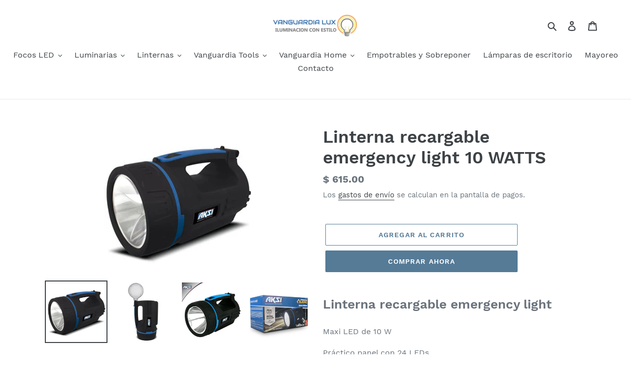

--- FILE ---
content_type: text/html; charset=utf-8
request_url: https://vanguardialux.com/products/linterna-recargable-emergency-light
body_size: 23321
content:
<!doctype html>
<html class="no-js" lang="es">
<head>
  <meta charset="utf-8">
  <meta http-equiv="X-UA-Compatible" content="IE=edge,chrome=1">
  <meta name="viewport" content="width=device-width,initial-scale=1">
  <meta name="theme-color" content="#557B97">
  <link rel="canonical" href="https://vanguardialux.com/products/linterna-recargable-emergency-light"><link rel="shortcut icon" href="//vanguardialux.com/cdn/shop/files/Favicon_32x32.png?v=1613732216" type="image/png"><title>Linterna recargable emergency light 10 WATTS
&ndash; vanguardialux</title><meta name="description" content="Linterna recargable emergency light Maxi LED de 10 W Práctico panel con 24 LEDs Ideal para el hogar y negocios en caso de apagones Hasta 24 horas* de iluminación continua Cordón de carga integrado"><!-- /snippets/social-meta-tags.liquid -->




<meta property="og:site_name" content="vanguardialux">
<meta property="og:url" content="https://vanguardialux.com/products/linterna-recargable-emergency-light">
<meta property="og:title" content="Linterna recargable emergency light 10 WATTS">
<meta property="og:type" content="product">
<meta property="og:description" content="Linterna recargable emergency light Maxi LED de 10 W Práctico panel con 24 LEDs Ideal para el hogar y negocios en caso de apagones Hasta 24 horas* de iluminación continua Cordón de carga integrado">

  <meta property="og:price:amount" content="615.00">
  <meta property="og:price:currency" content="MXN">

<meta property="og:image" content="http://vanguardialux.com/cdn/shop/products/300X300FONDOBLANCO_5d31c74d-0dac-4897-a9d6-ce2467ee8aac_1200x1200.jpg?v=1646096158"><meta property="og:image" content="http://vanguardialux.com/cdn/shop/products/300X300VERTICAL_1200x1200.jpg?v=1646096157"><meta property="og:image" content="http://vanguardialux.com/cdn/shop/products/300X300AKSI_031e25f3-3398-44d3-8211-234f12651a71_1200x1200.jpg?v=1646096157">
<meta property="og:image:secure_url" content="https://vanguardialux.com/cdn/shop/products/300X300FONDOBLANCO_5d31c74d-0dac-4897-a9d6-ce2467ee8aac_1200x1200.jpg?v=1646096158"><meta property="og:image:secure_url" content="https://vanguardialux.com/cdn/shop/products/300X300VERTICAL_1200x1200.jpg?v=1646096157"><meta property="og:image:secure_url" content="https://vanguardialux.com/cdn/shop/products/300X300AKSI_031e25f3-3398-44d3-8211-234f12651a71_1200x1200.jpg?v=1646096157">


<meta name="twitter:card" content="summary_large_image">
<meta name="twitter:title" content="Linterna recargable emergency light 10 WATTS">
<meta name="twitter:description" content="Linterna recargable emergency light Maxi LED de 10 W Práctico panel con 24 LEDs Ideal para el hogar y negocios en caso de apagones Hasta 24 horas* de iluminación continua Cordón de carga integrado">


  <link href="//vanguardialux.com/cdn/shop/t/1/assets/theme.scss.css?v=62836632662220143271657218413" rel="stylesheet" type="text/css" media="all" />

  <script>
    var theme = {
      breakpoints: {
        medium: 750,
        large: 990,
        widescreen: 1400
      },
      strings: {
        addToCart: "Agregar al carrito",
        soldOut: "Agotado",
        unavailable: "No disponible",
        regularPrice: "Precio habitual",
        salePrice: "Precio de venta",
        sale: "Oferta",
        fromLowestPrice: "de [price]",
        vendor: "Proveedor",
        showMore: "Ver más",
        showLess: "Mostrar menos",
        searchFor: "Buscar",
        addressError: "No se puede encontrar esa dirección",
        addressNoResults: "No results for that address",
        addressQueryLimit: "Se ha excedido el límite de uso de la API de Google . Considere la posibilidad de actualizar a un \u003ca href=\"https:\/\/developers.google.com\/maps\/premium\/usage-limits\"\u003ePlan Premium\u003c\/a\u003e.",
        authError: "Hubo un problema de autenticación con su cuenta de Google Maps.",
        newWindow: "Abre en una nueva ventana.",
        external: "Abre sitio externo.",
        newWindowExternal: "Abre sitio externo externo en una nueva ventana.",
        removeLabel: "Eliminar [product]",
        update: "Actualizar carrito",
        quantity: "Cantidad",
        discountedTotal: "Descuento total",
        regularTotal: "Precio regular total",
        priceColumn: "Ver la columna de Precio para detalles del descuento.",
        quantityMinimumMessage: "La cantidad debe ser 1 o más",
        cartError: "Se ha producido un error al actualizar tu carrito. Vuelve a intentarlo.",
        removedItemMessage: "Eliminó \u003cspan class=\"cart__removed-product-details\"\u003e([quantity]) [link]\u003c\/span\u003e de tu carrito de compra.",
        unitPrice: "Precio unitario",
        unitPriceSeparator: "por",
        oneCartCount: "1 artículo",
        otherCartCount: "[count] artículos",
        quantityLabel: "Cantidad: [count]",
        products: "Productos",
        loading: "Cargando",
        number_of_results: "[result_number] de [results_count]",
        number_of_results_found: "[results_count] resultados encontrados",
        one_result_found: "1 resultado encontrado"
      },
      moneyFormat: "$ {{amount}}",
      moneyFormatWithCurrency: "$ {{amount}} MXN",
      settings: {
        predictiveSearchEnabled: true,
        predictiveSearchShowPrice: false,
        predictiveSearchShowVendor: false
      }
    }

    document.documentElement.className = document.documentElement.className.replace('no-js', 'js');
  </script><script src="//vanguardialux.com/cdn/shop/t/1/assets/lazysizes.js?v=94224023136283657951583169446" async="async"></script>
  <script src="//vanguardialux.com/cdn/shop/t/1/assets/vendor.js?v=85833464202832145531583169448" defer="defer"></script>
  <script src="//vanguardialux.com/cdn/shop/t/1/assets/theme.js?v=119588253000287256331583169447" defer="defer"></script>

  <script>window.performance && window.performance.mark && window.performance.mark('shopify.content_for_header.start');</script><meta name="google-site-verification" content="HxmcWW1Pxud7ZCrkbgorCRoh5QRXeqwSL-dBpJe1n50">
<meta name="facebook-domain-verification" content="tnephgc0mf04oxpcc87ntej7luo2nj">
<meta name="facebook-domain-verification" content="9jlcatfaeiig8lnv5kyg26ptxdwkrz">
<meta id="shopify-digital-wallet" name="shopify-digital-wallet" content="/33682292780/digital_wallets/dialog">
<meta name="shopify-checkout-api-token" content="ac2f706362af11cacde4501879403fa0">
<meta id="in-context-paypal-metadata" data-shop-id="33682292780" data-venmo-supported="false" data-environment="production" data-locale="es_ES" data-paypal-v4="true" data-currency="MXN">
<link rel="alternate" type="application/json+oembed" href="https://vanguardialux.com/products/linterna-recargable-emergency-light.oembed">
<script async="async" src="/checkouts/internal/preloads.js?locale=es-MX"></script>
<script id="shopify-features" type="application/json">{"accessToken":"ac2f706362af11cacde4501879403fa0","betas":["rich-media-storefront-analytics"],"domain":"vanguardialux.com","predictiveSearch":true,"shopId":33682292780,"locale":"es"}</script>
<script>var Shopify = Shopify || {};
Shopify.shop = "vanguardialux.myshopify.com";
Shopify.locale = "es";
Shopify.currency = {"active":"MXN","rate":"1.0"};
Shopify.country = "MX";
Shopify.theme = {"name":"Debut","id":89422954540,"schema_name":"Debut","schema_version":"16.3.2","theme_store_id":796,"role":"main"};
Shopify.theme.handle = "null";
Shopify.theme.style = {"id":null,"handle":null};
Shopify.cdnHost = "vanguardialux.com/cdn";
Shopify.routes = Shopify.routes || {};
Shopify.routes.root = "/";</script>
<script type="module">!function(o){(o.Shopify=o.Shopify||{}).modules=!0}(window);</script>
<script>!function(o){function n(){var o=[];function n(){o.push(Array.prototype.slice.apply(arguments))}return n.q=o,n}var t=o.Shopify=o.Shopify||{};t.loadFeatures=n(),t.autoloadFeatures=n()}(window);</script>
<script id="shop-js-analytics" type="application/json">{"pageType":"product"}</script>
<script defer="defer" async type="module" src="//vanguardialux.com/cdn/shopifycloud/shop-js/modules/v2/client.init-shop-cart-sync_2Gr3Q33f.es.esm.js"></script>
<script defer="defer" async type="module" src="//vanguardialux.com/cdn/shopifycloud/shop-js/modules/v2/chunk.common_noJfOIa7.esm.js"></script>
<script defer="defer" async type="module" src="//vanguardialux.com/cdn/shopifycloud/shop-js/modules/v2/chunk.modal_Deo2FJQo.esm.js"></script>
<script type="module">
  await import("//vanguardialux.com/cdn/shopifycloud/shop-js/modules/v2/client.init-shop-cart-sync_2Gr3Q33f.es.esm.js");
await import("//vanguardialux.com/cdn/shopifycloud/shop-js/modules/v2/chunk.common_noJfOIa7.esm.js");
await import("//vanguardialux.com/cdn/shopifycloud/shop-js/modules/v2/chunk.modal_Deo2FJQo.esm.js");

  window.Shopify.SignInWithShop?.initShopCartSync?.({"fedCMEnabled":true,"windoidEnabled":true});

</script>
<script>(function() {
  var isLoaded = false;
  function asyncLoad() {
    if (isLoaded) return;
    isLoaded = true;
    var urls = ["https:\/\/cdn.shopify.com\/s\/files\/1\/0033\/3538\/9233\/files\/21unefreedfsfs.js?v=1592517566\u0026shop=vanguardialux.myshopify.com","https:\/\/cdn.shopify.com\/s\/files\/1\/0033\/3538\/9233\/files\/21unefreedfsfs.js?v=1592517566\u0026shop=vanguardialux.myshopify.com","https:\/\/chimpstatic.com\/mcjs-connected\/js\/users\/8ea5cada51b67db1d4c30a4d8\/c56e1d6b892a815cfc95f33af.js?shop=vanguardialux.myshopify.com"];
    for (var i = 0; i < urls.length; i++) {
      var s = document.createElement('script');
      s.type = 'text/javascript';
      s.async = true;
      s.src = urls[i];
      var x = document.getElementsByTagName('script')[0];
      x.parentNode.insertBefore(s, x);
    }
  };
  if(window.attachEvent) {
    window.attachEvent('onload', asyncLoad);
  } else {
    window.addEventListener('load', asyncLoad, false);
  }
})();</script>
<script id="__st">var __st={"a":33682292780,"offset":-18000,"reqid":"e76cca6c-5d01-4bda-a72e-3874cb16e794-1769103205","pageurl":"vanguardialux.com\/products\/linterna-recargable-emergency-light","u":"8e63de9cc075","p":"product","rtyp":"product","rid":6793416081452};</script>
<script>window.ShopifyPaypalV4VisibilityTracking = true;</script>
<script id="captcha-bootstrap">!function(){'use strict';const t='contact',e='account',n='new_comment',o=[[t,t],['blogs',n],['comments',n],[t,'customer']],c=[[e,'customer_login'],[e,'guest_login'],[e,'recover_customer_password'],[e,'create_customer']],r=t=>t.map((([t,e])=>`form[action*='/${t}']:not([data-nocaptcha='true']) input[name='form_type'][value='${e}']`)).join(','),a=t=>()=>t?[...document.querySelectorAll(t)].map((t=>t.form)):[];function s(){const t=[...o],e=r(t);return a(e)}const i='password',u='form_key',d=['recaptcha-v3-token','g-recaptcha-response','h-captcha-response',i],f=()=>{try{return window.sessionStorage}catch{return}},m='__shopify_v',_=t=>t.elements[u];function p(t,e,n=!1){try{const o=window.sessionStorage,c=JSON.parse(o.getItem(e)),{data:r}=function(t){const{data:e,action:n}=t;return t[m]||n?{data:e,action:n}:{data:t,action:n}}(c);for(const[e,n]of Object.entries(r))t.elements[e]&&(t.elements[e].value=n);n&&o.removeItem(e)}catch(o){console.error('form repopulation failed',{error:o})}}const l='form_type',E='cptcha';function T(t){t.dataset[E]=!0}const w=window,h=w.document,L='Shopify',v='ce_forms',y='captcha';let A=!1;((t,e)=>{const n=(g='f06e6c50-85a8-45c8-87d0-21a2b65856fe',I='https://cdn.shopify.com/shopifycloud/storefront-forms-hcaptcha/ce_storefront_forms_captcha_hcaptcha.v1.5.2.iife.js',D={infoText:'Protegido por hCaptcha',privacyText:'Privacidad',termsText:'Términos'},(t,e,n)=>{const o=w[L][v],c=o.bindForm;if(c)return c(t,g,e,D).then(n);var r;o.q.push([[t,g,e,D],n]),r=I,A||(h.body.append(Object.assign(h.createElement('script'),{id:'captcha-provider',async:!0,src:r})),A=!0)});var g,I,D;w[L]=w[L]||{},w[L][v]=w[L][v]||{},w[L][v].q=[],w[L][y]=w[L][y]||{},w[L][y].protect=function(t,e){n(t,void 0,e),T(t)},Object.freeze(w[L][y]),function(t,e,n,w,h,L){const[v,y,A,g]=function(t,e,n){const i=e?o:[],u=t?c:[],d=[...i,...u],f=r(d),m=r(i),_=r(d.filter((([t,e])=>n.includes(e))));return[a(f),a(m),a(_),s()]}(w,h,L),I=t=>{const e=t.target;return e instanceof HTMLFormElement?e:e&&e.form},D=t=>v().includes(t);t.addEventListener('submit',(t=>{const e=I(t);if(!e)return;const n=D(e)&&!e.dataset.hcaptchaBound&&!e.dataset.recaptchaBound,o=_(e),c=g().includes(e)&&(!o||!o.value);(n||c)&&t.preventDefault(),c&&!n&&(function(t){try{if(!f())return;!function(t){const e=f();if(!e)return;const n=_(t);if(!n)return;const o=n.value;o&&e.removeItem(o)}(t);const e=Array.from(Array(32),(()=>Math.random().toString(36)[2])).join('');!function(t,e){_(t)||t.append(Object.assign(document.createElement('input'),{type:'hidden',name:u})),t.elements[u].value=e}(t,e),function(t,e){const n=f();if(!n)return;const o=[...t.querySelectorAll(`input[type='${i}']`)].map((({name:t})=>t)),c=[...d,...o],r={};for(const[a,s]of new FormData(t).entries())c.includes(a)||(r[a]=s);n.setItem(e,JSON.stringify({[m]:1,action:t.action,data:r}))}(t,e)}catch(e){console.error('failed to persist form',e)}}(e),e.submit())}));const S=(t,e)=>{t&&!t.dataset[E]&&(n(t,e.some((e=>e===t))),T(t))};for(const o of['focusin','change'])t.addEventListener(o,(t=>{const e=I(t);D(e)&&S(e,y())}));const B=e.get('form_key'),M=e.get(l),P=B&&M;t.addEventListener('DOMContentLoaded',(()=>{const t=y();if(P)for(const e of t)e.elements[l].value===M&&p(e,B);[...new Set([...A(),...v().filter((t=>'true'===t.dataset.shopifyCaptcha))])].forEach((e=>S(e,t)))}))}(h,new URLSearchParams(w.location.search),n,t,e,['guest_login'])})(!0,!0)}();</script>
<script integrity="sha256-4kQ18oKyAcykRKYeNunJcIwy7WH5gtpwJnB7kiuLZ1E=" data-source-attribution="shopify.loadfeatures" defer="defer" src="//vanguardialux.com/cdn/shopifycloud/storefront/assets/storefront/load_feature-a0a9edcb.js" crossorigin="anonymous"></script>
<script data-source-attribution="shopify.dynamic_checkout.dynamic.init">var Shopify=Shopify||{};Shopify.PaymentButton=Shopify.PaymentButton||{isStorefrontPortableWallets:!0,init:function(){window.Shopify.PaymentButton.init=function(){};var t=document.createElement("script");t.src="https://vanguardialux.com/cdn/shopifycloud/portable-wallets/latest/portable-wallets.es.js",t.type="module",document.head.appendChild(t)}};
</script>
<script data-source-attribution="shopify.dynamic_checkout.buyer_consent">
  function portableWalletsHideBuyerConsent(e){var t=document.getElementById("shopify-buyer-consent"),n=document.getElementById("shopify-subscription-policy-button");t&&n&&(t.classList.add("hidden"),t.setAttribute("aria-hidden","true"),n.removeEventListener("click",e))}function portableWalletsShowBuyerConsent(e){var t=document.getElementById("shopify-buyer-consent"),n=document.getElementById("shopify-subscription-policy-button");t&&n&&(t.classList.remove("hidden"),t.removeAttribute("aria-hidden"),n.addEventListener("click",e))}window.Shopify?.PaymentButton&&(window.Shopify.PaymentButton.hideBuyerConsent=portableWalletsHideBuyerConsent,window.Shopify.PaymentButton.showBuyerConsent=portableWalletsShowBuyerConsent);
</script>
<script>
  function portableWalletsCleanup(e){e&&e.src&&console.error("Failed to load portable wallets script "+e.src);var t=document.querySelectorAll("shopify-accelerated-checkout .shopify-payment-button__skeleton, shopify-accelerated-checkout-cart .wallet-cart-button__skeleton"),e=document.getElementById("shopify-buyer-consent");for(let e=0;e<t.length;e++)t[e].remove();e&&e.remove()}function portableWalletsNotLoadedAsModule(e){e instanceof ErrorEvent&&"string"==typeof e.message&&e.message.includes("import.meta")&&"string"==typeof e.filename&&e.filename.includes("portable-wallets")&&(window.removeEventListener("error",portableWalletsNotLoadedAsModule),window.Shopify.PaymentButton.failedToLoad=e,"loading"===document.readyState?document.addEventListener("DOMContentLoaded",window.Shopify.PaymentButton.init):window.Shopify.PaymentButton.init())}window.addEventListener("error",portableWalletsNotLoadedAsModule);
</script>

<script type="module" src="https://vanguardialux.com/cdn/shopifycloud/portable-wallets/latest/portable-wallets.es.js" onError="portableWalletsCleanup(this)" crossorigin="anonymous"></script>
<script nomodule>
  document.addEventListener("DOMContentLoaded", portableWalletsCleanup);
</script>

<link id="shopify-accelerated-checkout-styles" rel="stylesheet" media="screen" href="https://vanguardialux.com/cdn/shopifycloud/portable-wallets/latest/accelerated-checkout-backwards-compat.css" crossorigin="anonymous">
<style id="shopify-accelerated-checkout-cart">
        #shopify-buyer-consent {
  margin-top: 1em;
  display: inline-block;
  width: 100%;
}

#shopify-buyer-consent.hidden {
  display: none;
}

#shopify-subscription-policy-button {
  background: none;
  border: none;
  padding: 0;
  text-decoration: underline;
  font-size: inherit;
  cursor: pointer;
}

#shopify-subscription-policy-button::before {
  box-shadow: none;
}

      </style>

<script>window.performance && window.performance.mark && window.performance.mark('shopify.content_for_header.end');</script>
<link href="https://monorail-edge.shopifysvc.com" rel="dns-prefetch">
<script>(function(){if ("sendBeacon" in navigator && "performance" in window) {try {var session_token_from_headers = performance.getEntriesByType('navigation')[0].serverTiming.find(x => x.name == '_s').description;} catch {var session_token_from_headers = undefined;}var session_cookie_matches = document.cookie.match(/_shopify_s=([^;]*)/);var session_token_from_cookie = session_cookie_matches && session_cookie_matches.length === 2 ? session_cookie_matches[1] : "";var session_token = session_token_from_headers || session_token_from_cookie || "";function handle_abandonment_event(e) {var entries = performance.getEntries().filter(function(entry) {return /monorail-edge.shopifysvc.com/.test(entry.name);});if (!window.abandonment_tracked && entries.length === 0) {window.abandonment_tracked = true;var currentMs = Date.now();var navigation_start = performance.timing.navigationStart;var payload = {shop_id: 33682292780,url: window.location.href,navigation_start,duration: currentMs - navigation_start,session_token,page_type: "product"};window.navigator.sendBeacon("https://monorail-edge.shopifysvc.com/v1/produce", JSON.stringify({schema_id: "online_store_buyer_site_abandonment/1.1",payload: payload,metadata: {event_created_at_ms: currentMs,event_sent_at_ms: currentMs}}));}}window.addEventListener('pagehide', handle_abandonment_event);}}());</script>
<script id="web-pixels-manager-setup">(function e(e,d,r,n,o){if(void 0===o&&(o={}),!Boolean(null===(a=null===(i=window.Shopify)||void 0===i?void 0:i.analytics)||void 0===a?void 0:a.replayQueue)){var i,a;window.Shopify=window.Shopify||{};var t=window.Shopify;t.analytics=t.analytics||{};var s=t.analytics;s.replayQueue=[],s.publish=function(e,d,r){return s.replayQueue.push([e,d,r]),!0};try{self.performance.mark("wpm:start")}catch(e){}var l=function(){var e={modern:/Edge?\/(1{2}[4-9]|1[2-9]\d|[2-9]\d{2}|\d{4,})\.\d+(\.\d+|)|Firefox\/(1{2}[4-9]|1[2-9]\d|[2-9]\d{2}|\d{4,})\.\d+(\.\d+|)|Chrom(ium|e)\/(9{2}|\d{3,})\.\d+(\.\d+|)|(Maci|X1{2}).+ Version\/(15\.\d+|(1[6-9]|[2-9]\d|\d{3,})\.\d+)([,.]\d+|)( \(\w+\)|)( Mobile\/\w+|) Safari\/|Chrome.+OPR\/(9{2}|\d{3,})\.\d+\.\d+|(CPU[ +]OS|iPhone[ +]OS|CPU[ +]iPhone|CPU IPhone OS|CPU iPad OS)[ +]+(15[._]\d+|(1[6-9]|[2-9]\d|\d{3,})[._]\d+)([._]\d+|)|Android:?[ /-](13[3-9]|1[4-9]\d|[2-9]\d{2}|\d{4,})(\.\d+|)(\.\d+|)|Android.+Firefox\/(13[5-9]|1[4-9]\d|[2-9]\d{2}|\d{4,})\.\d+(\.\d+|)|Android.+Chrom(ium|e)\/(13[3-9]|1[4-9]\d|[2-9]\d{2}|\d{4,})\.\d+(\.\d+|)|SamsungBrowser\/([2-9]\d|\d{3,})\.\d+/,legacy:/Edge?\/(1[6-9]|[2-9]\d|\d{3,})\.\d+(\.\d+|)|Firefox\/(5[4-9]|[6-9]\d|\d{3,})\.\d+(\.\d+|)|Chrom(ium|e)\/(5[1-9]|[6-9]\d|\d{3,})\.\d+(\.\d+|)([\d.]+$|.*Safari\/(?![\d.]+ Edge\/[\d.]+$))|(Maci|X1{2}).+ Version\/(10\.\d+|(1[1-9]|[2-9]\d|\d{3,})\.\d+)([,.]\d+|)( \(\w+\)|)( Mobile\/\w+|) Safari\/|Chrome.+OPR\/(3[89]|[4-9]\d|\d{3,})\.\d+\.\d+|(CPU[ +]OS|iPhone[ +]OS|CPU[ +]iPhone|CPU IPhone OS|CPU iPad OS)[ +]+(10[._]\d+|(1[1-9]|[2-9]\d|\d{3,})[._]\d+)([._]\d+|)|Android:?[ /-](13[3-9]|1[4-9]\d|[2-9]\d{2}|\d{4,})(\.\d+|)(\.\d+|)|Mobile Safari.+OPR\/([89]\d|\d{3,})\.\d+\.\d+|Android.+Firefox\/(13[5-9]|1[4-9]\d|[2-9]\d{2}|\d{4,})\.\d+(\.\d+|)|Android.+Chrom(ium|e)\/(13[3-9]|1[4-9]\d|[2-9]\d{2}|\d{4,})\.\d+(\.\d+|)|Android.+(UC? ?Browser|UCWEB|U3)[ /]?(15\.([5-9]|\d{2,})|(1[6-9]|[2-9]\d|\d{3,})\.\d+)\.\d+|SamsungBrowser\/(5\.\d+|([6-9]|\d{2,})\.\d+)|Android.+MQ{2}Browser\/(14(\.(9|\d{2,})|)|(1[5-9]|[2-9]\d|\d{3,})(\.\d+|))(\.\d+|)|K[Aa][Ii]OS\/(3\.\d+|([4-9]|\d{2,})\.\d+)(\.\d+|)/},d=e.modern,r=e.legacy,n=navigator.userAgent;return n.match(d)?"modern":n.match(r)?"legacy":"unknown"}(),u="modern"===l?"modern":"legacy",c=(null!=n?n:{modern:"",legacy:""})[u],f=function(e){return[e.baseUrl,"/wpm","/b",e.hashVersion,"modern"===e.buildTarget?"m":"l",".js"].join("")}({baseUrl:d,hashVersion:r,buildTarget:u}),m=function(e){var d=e.version,r=e.bundleTarget,n=e.surface,o=e.pageUrl,i=e.monorailEndpoint;return{emit:function(e){var a=e.status,t=e.errorMsg,s=(new Date).getTime(),l=JSON.stringify({metadata:{event_sent_at_ms:s},events:[{schema_id:"web_pixels_manager_load/3.1",payload:{version:d,bundle_target:r,page_url:o,status:a,surface:n,error_msg:t},metadata:{event_created_at_ms:s}}]});if(!i)return console&&console.warn&&console.warn("[Web Pixels Manager] No Monorail endpoint provided, skipping logging."),!1;try{return self.navigator.sendBeacon.bind(self.navigator)(i,l)}catch(e){}var u=new XMLHttpRequest;try{return u.open("POST",i,!0),u.setRequestHeader("Content-Type","text/plain"),u.send(l),!0}catch(e){return console&&console.warn&&console.warn("[Web Pixels Manager] Got an unhandled error while logging to Monorail."),!1}}}}({version:r,bundleTarget:l,surface:e.surface,pageUrl:self.location.href,monorailEndpoint:e.monorailEndpoint});try{o.browserTarget=l,function(e){var d=e.src,r=e.async,n=void 0===r||r,o=e.onload,i=e.onerror,a=e.sri,t=e.scriptDataAttributes,s=void 0===t?{}:t,l=document.createElement("script"),u=document.querySelector("head"),c=document.querySelector("body");if(l.async=n,l.src=d,a&&(l.integrity=a,l.crossOrigin="anonymous"),s)for(var f in s)if(Object.prototype.hasOwnProperty.call(s,f))try{l.dataset[f]=s[f]}catch(e){}if(o&&l.addEventListener("load",o),i&&l.addEventListener("error",i),u)u.appendChild(l);else{if(!c)throw new Error("Did not find a head or body element to append the script");c.appendChild(l)}}({src:f,async:!0,onload:function(){if(!function(){var e,d;return Boolean(null===(d=null===(e=window.Shopify)||void 0===e?void 0:e.analytics)||void 0===d?void 0:d.initialized)}()){var d=window.webPixelsManager.init(e)||void 0;if(d){var r=window.Shopify.analytics;r.replayQueue.forEach((function(e){var r=e[0],n=e[1],o=e[2];d.publishCustomEvent(r,n,o)})),r.replayQueue=[],r.publish=d.publishCustomEvent,r.visitor=d.visitor,r.initialized=!0}}},onerror:function(){return m.emit({status:"failed",errorMsg:"".concat(f," has failed to load")})},sri:function(e){var d=/^sha384-[A-Za-z0-9+/=]+$/;return"string"==typeof e&&d.test(e)}(c)?c:"",scriptDataAttributes:o}),m.emit({status:"loading"})}catch(e){m.emit({status:"failed",errorMsg:(null==e?void 0:e.message)||"Unknown error"})}}})({shopId: 33682292780,storefrontBaseUrl: "https://vanguardialux.com",extensionsBaseUrl: "https://extensions.shopifycdn.com/cdn/shopifycloud/web-pixels-manager",monorailEndpoint: "https://monorail-edge.shopifysvc.com/unstable/produce_batch",surface: "storefront-renderer",enabledBetaFlags: ["2dca8a86"],webPixelsConfigList: [{"id":"494010412","configuration":"{\"config\":\"{\\\"pixel_id\\\":\\\"AW-622417341\\\",\\\"target_country\\\":\\\"MX\\\",\\\"gtag_events\\\":[{\\\"type\\\":\\\"page_view\\\",\\\"action_label\\\":\\\"AW-622417341\\\/sFXXCOWi4dQBEL2r5agC\\\"},{\\\"type\\\":\\\"purchase\\\",\\\"action_label\\\":\\\"AW-622417341\\\/lwsgCOii4dQBEL2r5agC\\\"},{\\\"type\\\":\\\"view_item\\\",\\\"action_label\\\":\\\"AW-622417341\\\/zgX1COui4dQBEL2r5agC\\\"},{\\\"type\\\":\\\"add_to_cart\\\",\\\"action_label\\\":\\\"AW-622417341\\\/MPqTCO6i4dQBEL2r5agC\\\"},{\\\"type\\\":\\\"begin_checkout\\\",\\\"action_label\\\":\\\"AW-622417341\\\/QNGrCPGi4dQBEL2r5agC\\\"},{\\\"type\\\":\\\"search\\\",\\\"action_label\\\":\\\"AW-622417341\\\/N5LVCPSi4dQBEL2r5agC\\\"},{\\\"type\\\":\\\"add_payment_info\\\",\\\"action_label\\\":\\\"AW-622417341\\\/EXrwCPei4dQBEL2r5agC\\\"}],\\\"enable_monitoring_mode\\\":false}\"}","eventPayloadVersion":"v1","runtimeContext":"OPEN","scriptVersion":"b2a88bafab3e21179ed38636efcd8a93","type":"APP","apiClientId":1780363,"privacyPurposes":[],"dataSharingAdjustments":{"protectedCustomerApprovalScopes":["read_customer_address","read_customer_email","read_customer_name","read_customer_personal_data","read_customer_phone"]}},{"id":"173277228","configuration":"{\"pixel_id\":\"351657839723204\",\"pixel_type\":\"facebook_pixel\",\"metaapp_system_user_token\":\"-\"}","eventPayloadVersion":"v1","runtimeContext":"OPEN","scriptVersion":"ca16bc87fe92b6042fbaa3acc2fbdaa6","type":"APP","apiClientId":2329312,"privacyPurposes":["ANALYTICS","MARKETING","SALE_OF_DATA"],"dataSharingAdjustments":{"protectedCustomerApprovalScopes":["read_customer_address","read_customer_email","read_customer_name","read_customer_personal_data","read_customer_phone"]}},{"id":"60391468","eventPayloadVersion":"v1","runtimeContext":"LAX","scriptVersion":"1","type":"CUSTOM","privacyPurposes":["MARKETING"],"name":"Meta pixel (migrated)"},{"id":"shopify-app-pixel","configuration":"{}","eventPayloadVersion":"v1","runtimeContext":"STRICT","scriptVersion":"0450","apiClientId":"shopify-pixel","type":"APP","privacyPurposes":["ANALYTICS","MARKETING"]},{"id":"shopify-custom-pixel","eventPayloadVersion":"v1","runtimeContext":"LAX","scriptVersion":"0450","apiClientId":"shopify-pixel","type":"CUSTOM","privacyPurposes":["ANALYTICS","MARKETING"]}],isMerchantRequest: false,initData: {"shop":{"name":"vanguardialux","paymentSettings":{"currencyCode":"MXN"},"myshopifyDomain":"vanguardialux.myshopify.com","countryCode":"MX","storefrontUrl":"https:\/\/vanguardialux.com"},"customer":null,"cart":null,"checkout":null,"productVariants":[{"price":{"amount":615.0,"currencyCode":"MXN"},"product":{"title":"Linterna recargable emergency light 10 WATTS","vendor":"AKSI","id":"6793416081452","untranslatedTitle":"Linterna recargable emergency light 10 WATTS","url":"\/products\/linterna-recargable-emergency-light","type":"Iluminación"},"id":"40091097104428","image":{"src":"\/\/vanguardialux.com\/cdn\/shop\/products\/300X300FONDOBLANCO_5d31c74d-0dac-4897-a9d6-ce2467ee8aac.jpg?v=1646096158"},"sku":"111614","title":"Default Title","untranslatedTitle":"Default Title"}],"purchasingCompany":null},},"https://vanguardialux.com/cdn","fcfee988w5aeb613cpc8e4bc33m6693e112",{"modern":"","legacy":""},{"shopId":"33682292780","storefrontBaseUrl":"https:\/\/vanguardialux.com","extensionBaseUrl":"https:\/\/extensions.shopifycdn.com\/cdn\/shopifycloud\/web-pixels-manager","surface":"storefront-renderer","enabledBetaFlags":"[\"2dca8a86\"]","isMerchantRequest":"false","hashVersion":"fcfee988w5aeb613cpc8e4bc33m6693e112","publish":"custom","events":"[[\"page_viewed\",{}],[\"product_viewed\",{\"productVariant\":{\"price\":{\"amount\":615.0,\"currencyCode\":\"MXN\"},\"product\":{\"title\":\"Linterna recargable emergency light 10 WATTS\",\"vendor\":\"AKSI\",\"id\":\"6793416081452\",\"untranslatedTitle\":\"Linterna recargable emergency light 10 WATTS\",\"url\":\"\/products\/linterna-recargable-emergency-light\",\"type\":\"Iluminación\"},\"id\":\"40091097104428\",\"image\":{\"src\":\"\/\/vanguardialux.com\/cdn\/shop\/products\/300X300FONDOBLANCO_5d31c74d-0dac-4897-a9d6-ce2467ee8aac.jpg?v=1646096158\"},\"sku\":\"111614\",\"title\":\"Default Title\",\"untranslatedTitle\":\"Default Title\"}}]]"});</script><script>
  window.ShopifyAnalytics = window.ShopifyAnalytics || {};
  window.ShopifyAnalytics.meta = window.ShopifyAnalytics.meta || {};
  window.ShopifyAnalytics.meta.currency = 'MXN';
  var meta = {"product":{"id":6793416081452,"gid":"gid:\/\/shopify\/Product\/6793416081452","vendor":"AKSI","type":"Iluminación","handle":"linterna-recargable-emergency-light","variants":[{"id":40091097104428,"price":61500,"name":"Linterna recargable emergency light 10 WATTS","public_title":null,"sku":"111614"}],"remote":false},"page":{"pageType":"product","resourceType":"product","resourceId":6793416081452,"requestId":"e76cca6c-5d01-4bda-a72e-3874cb16e794-1769103205"}};
  for (var attr in meta) {
    window.ShopifyAnalytics.meta[attr] = meta[attr];
  }
</script>
<script class="analytics">
  (function () {
    var customDocumentWrite = function(content) {
      var jquery = null;

      if (window.jQuery) {
        jquery = window.jQuery;
      } else if (window.Checkout && window.Checkout.$) {
        jquery = window.Checkout.$;
      }

      if (jquery) {
        jquery('body').append(content);
      }
    };

    var hasLoggedConversion = function(token) {
      if (token) {
        return document.cookie.indexOf('loggedConversion=' + token) !== -1;
      }
      return false;
    }

    var setCookieIfConversion = function(token) {
      if (token) {
        var twoMonthsFromNow = new Date(Date.now());
        twoMonthsFromNow.setMonth(twoMonthsFromNow.getMonth() + 2);

        document.cookie = 'loggedConversion=' + token + '; expires=' + twoMonthsFromNow;
      }
    }

    var trekkie = window.ShopifyAnalytics.lib = window.trekkie = window.trekkie || [];
    if (trekkie.integrations) {
      return;
    }
    trekkie.methods = [
      'identify',
      'page',
      'ready',
      'track',
      'trackForm',
      'trackLink'
    ];
    trekkie.factory = function(method) {
      return function() {
        var args = Array.prototype.slice.call(arguments);
        args.unshift(method);
        trekkie.push(args);
        return trekkie;
      };
    };
    for (var i = 0; i < trekkie.methods.length; i++) {
      var key = trekkie.methods[i];
      trekkie[key] = trekkie.factory(key);
    }
    trekkie.load = function(config) {
      trekkie.config = config || {};
      trekkie.config.initialDocumentCookie = document.cookie;
      var first = document.getElementsByTagName('script')[0];
      var script = document.createElement('script');
      script.type = 'text/javascript';
      script.onerror = function(e) {
        var scriptFallback = document.createElement('script');
        scriptFallback.type = 'text/javascript';
        scriptFallback.onerror = function(error) {
                var Monorail = {
      produce: function produce(monorailDomain, schemaId, payload) {
        var currentMs = new Date().getTime();
        var event = {
          schema_id: schemaId,
          payload: payload,
          metadata: {
            event_created_at_ms: currentMs,
            event_sent_at_ms: currentMs
          }
        };
        return Monorail.sendRequest("https://" + monorailDomain + "/v1/produce", JSON.stringify(event));
      },
      sendRequest: function sendRequest(endpointUrl, payload) {
        // Try the sendBeacon API
        if (window && window.navigator && typeof window.navigator.sendBeacon === 'function' && typeof window.Blob === 'function' && !Monorail.isIos12()) {
          var blobData = new window.Blob([payload], {
            type: 'text/plain'
          });

          if (window.navigator.sendBeacon(endpointUrl, blobData)) {
            return true;
          } // sendBeacon was not successful

        } // XHR beacon

        var xhr = new XMLHttpRequest();

        try {
          xhr.open('POST', endpointUrl);
          xhr.setRequestHeader('Content-Type', 'text/plain');
          xhr.send(payload);
        } catch (e) {
          console.log(e);
        }

        return false;
      },
      isIos12: function isIos12() {
        return window.navigator.userAgent.lastIndexOf('iPhone; CPU iPhone OS 12_') !== -1 || window.navigator.userAgent.lastIndexOf('iPad; CPU OS 12_') !== -1;
      }
    };
    Monorail.produce('monorail-edge.shopifysvc.com',
      'trekkie_storefront_load_errors/1.1',
      {shop_id: 33682292780,
      theme_id: 89422954540,
      app_name: "storefront",
      context_url: window.location.href,
      source_url: "//vanguardialux.com/cdn/s/trekkie.storefront.46a754ac07d08c656eb845cfbf513dd9a18d4ced.min.js"});

        };
        scriptFallback.async = true;
        scriptFallback.src = '//vanguardialux.com/cdn/s/trekkie.storefront.46a754ac07d08c656eb845cfbf513dd9a18d4ced.min.js';
        first.parentNode.insertBefore(scriptFallback, first);
      };
      script.async = true;
      script.src = '//vanguardialux.com/cdn/s/trekkie.storefront.46a754ac07d08c656eb845cfbf513dd9a18d4ced.min.js';
      first.parentNode.insertBefore(script, first);
    };
    trekkie.load(
      {"Trekkie":{"appName":"storefront","development":false,"defaultAttributes":{"shopId":33682292780,"isMerchantRequest":null,"themeId":89422954540,"themeCityHash":"2263174260803895263","contentLanguage":"es","currency":"MXN","eventMetadataId":"86fce087-fb4a-4f2c-8db2-cda41cb37b7b"},"isServerSideCookieWritingEnabled":true,"monorailRegion":"shop_domain","enabledBetaFlags":["65f19447"]},"Session Attribution":{},"S2S":{"facebookCapiEnabled":true,"source":"trekkie-storefront-renderer","apiClientId":580111}}
    );

    var loaded = false;
    trekkie.ready(function() {
      if (loaded) return;
      loaded = true;

      window.ShopifyAnalytics.lib = window.trekkie;

      var originalDocumentWrite = document.write;
      document.write = customDocumentWrite;
      try { window.ShopifyAnalytics.merchantGoogleAnalytics.call(this); } catch(error) {};
      document.write = originalDocumentWrite;

      window.ShopifyAnalytics.lib.page(null,{"pageType":"product","resourceType":"product","resourceId":6793416081452,"requestId":"e76cca6c-5d01-4bda-a72e-3874cb16e794-1769103205","shopifyEmitted":true});

      var match = window.location.pathname.match(/checkouts\/(.+)\/(thank_you|post_purchase)/)
      var token = match? match[1]: undefined;
      if (!hasLoggedConversion(token)) {
        setCookieIfConversion(token);
        window.ShopifyAnalytics.lib.track("Viewed Product",{"currency":"MXN","variantId":40091097104428,"productId":6793416081452,"productGid":"gid:\/\/shopify\/Product\/6793416081452","name":"Linterna recargable emergency light 10 WATTS","price":"615.00","sku":"111614","brand":"AKSI","variant":null,"category":"Iluminación","nonInteraction":true,"remote":false},undefined,undefined,{"shopifyEmitted":true});
      window.ShopifyAnalytics.lib.track("monorail:\/\/trekkie_storefront_viewed_product\/1.1",{"currency":"MXN","variantId":40091097104428,"productId":6793416081452,"productGid":"gid:\/\/shopify\/Product\/6793416081452","name":"Linterna recargable emergency light 10 WATTS","price":"615.00","sku":"111614","brand":"AKSI","variant":null,"category":"Iluminación","nonInteraction":true,"remote":false,"referer":"https:\/\/vanguardialux.com\/products\/linterna-recargable-emergency-light"});
      }
    });


        var eventsListenerScript = document.createElement('script');
        eventsListenerScript.async = true;
        eventsListenerScript.src = "//vanguardialux.com/cdn/shopifycloud/storefront/assets/shop_events_listener-3da45d37.js";
        document.getElementsByTagName('head')[0].appendChild(eventsListenerScript);

})();</script>
  <script>
  if (!window.ga || (window.ga && typeof window.ga !== 'function')) {
    window.ga = function ga() {
      (window.ga.q = window.ga.q || []).push(arguments);
      if (window.Shopify && window.Shopify.analytics && typeof window.Shopify.analytics.publish === 'function') {
        window.Shopify.analytics.publish("ga_stub_called", {}, {sendTo: "google_osp_migration"});
      }
      console.error("Shopify's Google Analytics stub called with:", Array.from(arguments), "\nSee https://help.shopify.com/manual/promoting-marketing/pixels/pixel-migration#google for more information.");
    };
    if (window.Shopify && window.Shopify.analytics && typeof window.Shopify.analytics.publish === 'function') {
      window.Shopify.analytics.publish("ga_stub_initialized", {}, {sendTo: "google_osp_migration"});
    }
  }
</script>
<script
  defer
  src="https://vanguardialux.com/cdn/shopifycloud/perf-kit/shopify-perf-kit-3.0.4.min.js"
  data-application="storefront-renderer"
  data-shop-id="33682292780"
  data-render-region="gcp-us-central1"
  data-page-type="product"
  data-theme-instance-id="89422954540"
  data-theme-name="Debut"
  data-theme-version="16.3.2"
  data-monorail-region="shop_domain"
  data-resource-timing-sampling-rate="10"
  data-shs="true"
  data-shs-beacon="true"
  data-shs-export-with-fetch="true"
  data-shs-logs-sample-rate="1"
  data-shs-beacon-endpoint="https://vanguardialux.com/api/collect"
></script>
</head>

<body class="template-product">

  <a class="in-page-link visually-hidden skip-link" href="#MainContent">Ir directamente al contenido</a><style data-shopify>

  .cart-popup {
    box-shadow: 1px 1px 10px 2px rgba(232, 233, 235, 0.5);
  }</style><div class="cart-popup-wrapper cart-popup-wrapper--hidden" role="dialog" aria-modal="true" aria-labelledby="CartPopupHeading" data-cart-popup-wrapper>
  <div class="cart-popup" data-cart-popup tabindex="-1">
    <div class="cart-popup__header">
      <h2 id="CartPopupHeading" class="cart-popup__heading">Recién agregado a tu carrito de compra</h2>
      <button class="cart-popup__close" aria-label="Cerrar" data-cart-popup-close><svg aria-hidden="true" focusable="false" role="presentation" class="icon icon-close" viewBox="0 0 40 40"><path d="M23.868 20.015L39.117 4.78c1.11-1.108 1.11-2.77 0-3.877-1.109-1.108-2.773-1.108-3.882 0L19.986 16.137 4.737.904C3.628-.204 1.965-.204.856.904c-1.11 1.108-1.11 2.77 0 3.877l15.249 15.234L.855 35.248c-1.108 1.108-1.108 2.77 0 3.877.555.554 1.248.831 1.942.831s1.386-.277 1.94-.83l15.25-15.234 15.248 15.233c.555.554 1.248.831 1.941.831s1.387-.277 1.941-.83c1.11-1.109 1.11-2.77 0-3.878L23.868 20.015z" class="layer"/></svg></button>
    </div>
    <div class="cart-popup-item">
      <div class="cart-popup-item__image-wrapper hide" data-cart-popup-image-wrapper>
        <div class="cart-popup-item__image cart-popup-item__image--placeholder" data-cart-popup-image-placeholder>
          <div data-placeholder-size></div>
          <div class="placeholder-background placeholder-background--animation"></div>
        </div>
      </div>
      <div class="cart-popup-item__description">
        <div>
          <div class="cart-popup-item__title" data-cart-popup-title></div>
          <ul class="product-details" aria-label="Detalles del producto" data-cart-popup-product-details></ul>
        </div>
        <div class="cart-popup-item__quantity">
          <span class="visually-hidden" data-cart-popup-quantity-label></span>
          <span aria-hidden="true">Cantidad:</span>
          <span aria-hidden="true" data-cart-popup-quantity></span>
        </div>
      </div>
    </div>

    <a href="/cart" class="cart-popup__cta-link btn btn--secondary-accent">
      Ver carrito (<span data-cart-popup-cart-quantity></span>)
    </a>

    <div class="cart-popup__dismiss">
      <button class="cart-popup__dismiss-button text-link text-link--accent" data-cart-popup-dismiss>
        Seguir comprando
      </button>
    </div>
  </div>
</div>

<div id="shopify-section-header" class="shopify-section">
  <style>
    
      .site-header__logo-image {
        max-width: 170px;
      }
    

    
  </style>


<div id="SearchDrawer" class="search-bar drawer drawer--top" role="dialog" aria-modal="true" aria-label="Buscar" data-predictive-search-drawer>
  <div class="search-bar__interior">
    <div class="search-form__container" data-search-form-container>
      <form class="search-form search-bar__form" action="/search" method="get" role="search">
        <div class="search-form__input-wrapper">
          <input
            type="text"
            name="q"
            placeholder="Buscar"
            role="combobox"
            aria-autocomplete="list"
            aria-owns="predictive-search-results"
            aria-expanded="false"
            aria-label="Buscar"
            aria-haspopup="listbox"
            class="search-form__input search-bar__input"
            data-predictive-search-drawer-input
          />
          <input type="hidden" name="options[prefix]" value="last" aria-hidden="true" />
          <div class="predictive-search-wrapper predictive-search-wrapper--drawer" data-predictive-search-mount="drawer"></div>
        </div>

        <button class="search-bar__submit search-form__submit"
          type="submit"
          data-search-form-submit>
          <svg aria-hidden="true" focusable="false" role="presentation" class="icon icon-search" viewBox="0 0 37 40"><path d="M35.6 36l-9.8-9.8c4.1-5.4 3.6-13.2-1.3-18.1-5.4-5.4-14.2-5.4-19.7 0-5.4 5.4-5.4 14.2 0 19.7 2.6 2.6 6.1 4.1 9.8 4.1 3 0 5.9-1 8.3-2.8l9.8 9.8c.4.4.9.6 1.4.6s1-.2 1.4-.6c.9-.9.9-2.1.1-2.9zm-20.9-8.2c-2.6 0-5.1-1-7-2.9-3.9-3.9-3.9-10.1 0-14C9.6 9 12.2 8 14.7 8s5.1 1 7 2.9c3.9 3.9 3.9 10.1 0 14-1.9 1.9-4.4 2.9-7 2.9z"/></svg>
          <span class="icon__fallback-text">Buscar</span>
        </button>
      </form>

      <div class="search-bar__actions">
        <button type="button" class="btn--link search-bar__close js-drawer-close">
          <svg aria-hidden="true" focusable="false" role="presentation" class="icon icon-close" viewBox="0 0 40 40"><path d="M23.868 20.015L39.117 4.78c1.11-1.108 1.11-2.77 0-3.877-1.109-1.108-2.773-1.108-3.882 0L19.986 16.137 4.737.904C3.628-.204 1.965-.204.856.904c-1.11 1.108-1.11 2.77 0 3.877l15.249 15.234L.855 35.248c-1.108 1.108-1.108 2.77 0 3.877.555.554 1.248.831 1.942.831s1.386-.277 1.94-.83l15.25-15.234 15.248 15.233c.555.554 1.248.831 1.941.831s1.387-.277 1.941-.83c1.11-1.109 1.11-2.77 0-3.878L23.868 20.015z" class="layer"/></svg>
          <span class="icon__fallback-text">Cerrar</span>
        </button>
      </div>
    </div>
  </div>
</div>


<div data-section-id="header" data-section-type="header-section" data-header-section>
  
    
  

  <header class="site-header logo--center" role="banner">
    <div class="grid grid--no-gutters grid--table site-header__mobile-nav">
      

      <div class="grid__item medium-up--one-third medium-up--push-one-third logo-align--center">
        
        
          <div class="h2 site-header__logo">
        
          
<a href="/" class="site-header__logo-image site-header__logo-image--centered">
              
              <img class="lazyload js"
                   src="//vanguardialux.com/cdn/shop/files/400dpiLogoCropped_300x300.png?v=1613726338"
                   data-src="//vanguardialux.com/cdn/shop/files/400dpiLogoCropped_{width}x.png?v=1613726338"
                   data-widths="[180, 360, 540, 720, 900, 1080, 1296, 1512, 1728, 2048]"
                   data-aspectratio="3.7628111273792095"
                   data-sizes="auto"
                   alt="vanguardialux"
                   style="max-width: 170px">
              <noscript>
                
                <img src="//vanguardialux.com/cdn/shop/files/400dpiLogoCropped_170x.png?v=1613726338"
                     srcset="//vanguardialux.com/cdn/shop/files/400dpiLogoCropped_170x.png?v=1613726338 1x, //vanguardialux.com/cdn/shop/files/400dpiLogoCropped_170x@2x.png?v=1613726338 2x"
                     alt="vanguardialux"
                     style="max-width: 170px;">
              </noscript>
            </a>
          
        
          </div>
        
      </div>

      

      <div class="grid__item medium-up--one-third medium-up--push-one-third text-right site-header__icons site-header__icons--plus">
        <div class="site-header__icons-wrapper">

          <button type="button" class="btn--link site-header__icon site-header__search-toggle js-drawer-open-top">
            <svg aria-hidden="true" focusable="false" role="presentation" class="icon icon-search" viewBox="0 0 37 40"><path d="M35.6 36l-9.8-9.8c4.1-5.4 3.6-13.2-1.3-18.1-5.4-5.4-14.2-5.4-19.7 0-5.4 5.4-5.4 14.2 0 19.7 2.6 2.6 6.1 4.1 9.8 4.1 3 0 5.9-1 8.3-2.8l9.8 9.8c.4.4.9.6 1.4.6s1-.2 1.4-.6c.9-.9.9-2.1.1-2.9zm-20.9-8.2c-2.6 0-5.1-1-7-2.9-3.9-3.9-3.9-10.1 0-14C9.6 9 12.2 8 14.7 8s5.1 1 7 2.9c3.9 3.9 3.9 10.1 0 14-1.9 1.9-4.4 2.9-7 2.9z"/></svg>
            <span class="icon__fallback-text">Buscar</span>
          </button>

          
            
              <a href="/account/login" class="site-header__icon site-header__account">
                <svg aria-hidden="true" focusable="false" role="presentation" class="icon icon-login" viewBox="0 0 28.33 37.68"><path d="M14.17 14.9a7.45 7.45 0 1 0-7.5-7.45 7.46 7.46 0 0 0 7.5 7.45zm0-10.91a3.45 3.45 0 1 1-3.5 3.46A3.46 3.46 0 0 1 14.17 4zM14.17 16.47A14.18 14.18 0 0 0 0 30.68c0 1.41.66 4 5.11 5.66a27.17 27.17 0 0 0 9.06 1.34c6.54 0 14.17-1.84 14.17-7a14.18 14.18 0 0 0-14.17-14.21zm0 17.21c-6.3 0-10.17-1.77-10.17-3a10.17 10.17 0 1 1 20.33 0c.01 1.23-3.86 3-10.16 3z"/></svg>
                <span class="icon__fallback-text">Ingresar</span>
              </a>
            
          

          <a href="/cart" class="site-header__icon site-header__cart">
            <svg aria-hidden="true" focusable="false" role="presentation" class="icon icon-cart" viewBox="0 0 37 40"><path d="M36.5 34.8L33.3 8h-5.9C26.7 3.9 23 .8 18.5.8S10.3 3.9 9.6 8H3.7L.5 34.8c-.2 1.5.4 2.4.9 3 .5.5 1.4 1.2 3.1 1.2h28c1.3 0 2.4-.4 3.1-1.3.7-.7 1-1.8.9-2.9zm-18-30c2.2 0 4.1 1.4 4.7 3.2h-9.5c.7-1.9 2.6-3.2 4.8-3.2zM4.5 35l2.8-23h2.2v3c0 1.1.9 2 2 2s2-.9 2-2v-3h10v3c0 1.1.9 2 2 2s2-.9 2-2v-3h2.2l2.8 23h-28z"/></svg>
            <span class="icon__fallback-text">Carrito</span>
            <div id="CartCount" class="site-header__cart-count hide" data-cart-count-bubble>
              <span data-cart-count>0</span>
              <span class="icon__fallback-text medium-up--hide">artículos</span>
            </div>
          </a>

          
            <button type="button" class="btn--link site-header__icon site-header__menu js-mobile-nav-toggle mobile-nav--open" aria-controls="MobileNav"  aria-expanded="false" aria-label="Menú">
              <svg aria-hidden="true" focusable="false" role="presentation" class="icon icon-hamburger" viewBox="0 0 37 40"><path d="M33.5 25h-30c-1.1 0-2-.9-2-2s.9-2 2-2h30c1.1 0 2 .9 2 2s-.9 2-2 2zm0-11.5h-30c-1.1 0-2-.9-2-2s.9-2 2-2h30c1.1 0 2 .9 2 2s-.9 2-2 2zm0 23h-30c-1.1 0-2-.9-2-2s.9-2 2-2h30c1.1 0 2 .9 2 2s-.9 2-2 2z"/></svg>
              <svg aria-hidden="true" focusable="false" role="presentation" class="icon icon-close" viewBox="0 0 40 40"><path d="M23.868 20.015L39.117 4.78c1.11-1.108 1.11-2.77 0-3.877-1.109-1.108-2.773-1.108-3.882 0L19.986 16.137 4.737.904C3.628-.204 1.965-.204.856.904c-1.11 1.108-1.11 2.77 0 3.877l15.249 15.234L.855 35.248c-1.108 1.108-1.108 2.77 0 3.877.555.554 1.248.831 1.942.831s1.386-.277 1.94-.83l15.25-15.234 15.248 15.233c.555.554 1.248.831 1.941.831s1.387-.277 1.941-.83c1.11-1.109 1.11-2.77 0-3.878L23.868 20.015z" class="layer"/></svg>
            </button>
          
        </div>

      </div>
    </div>

    <nav class="mobile-nav-wrapper medium-up--hide" role="navigation">
      <ul id="MobileNav" class="mobile-nav">
        
<li class="mobile-nav__item border-bottom">
            
              
              <button type="button" class="btn--link js-toggle-submenu mobile-nav__link" data-target="focos-led-1" data-level="1" aria-expanded="false">
                <span class="mobile-nav__label">Focos LED</span>
                <div class="mobile-nav__icon">
                  <svg aria-hidden="true" focusable="false" role="presentation" class="icon icon-chevron-right" viewBox="0 0 14 14"><path d="M3.871.604c.44-.439 1.152-.439 1.591 0l5.515 5.515s-.049-.049.003.004l.082.08c.439.44.44 1.153 0 1.592l-5.6 5.6a1.125 1.125 0 0 1-1.59-1.59L8.675 7 3.87 2.195a1.125 1.125 0 0 1 0-1.59z" fill="#fff"/></svg>
                </div>
              </button>
              <ul class="mobile-nav__dropdown" data-parent="focos-led-1" data-level="2">
                <li class="visually-hidden" tabindex="-1" data-menu-title="2">Focos LED Menú</li>
                <li class="mobile-nav__item border-bottom">
                  <div class="mobile-nav__table">
                    <div class="mobile-nav__table-cell mobile-nav__return">
                      <button class="btn--link js-toggle-submenu mobile-nav__return-btn" type="button" aria-expanded="true" aria-label="Focos LED">
                        <svg aria-hidden="true" focusable="false" role="presentation" class="icon icon-chevron-left" viewBox="0 0 14 14"><path d="M10.129.604a1.125 1.125 0 0 0-1.591 0L3.023 6.12s.049-.049-.003.004l-.082.08c-.439.44-.44 1.153 0 1.592l5.6 5.6a1.125 1.125 0 0 0 1.59-1.59L5.325 7l4.805-4.805c.44-.439.44-1.151 0-1.59z" fill="#fff"/></svg>
                      </button>
                    </div>
                    <span class="mobile-nav__sublist-link mobile-nav__sublist-header mobile-nav__sublist-header--main-nav-parent">
                      <span class="mobile-nav__label">Focos LED</span>
                    </span>
                  </div>
                </li>

                
                  <li class="mobile-nav__item border-bottom">
                    
                      <a href="/collections/focos-decorativos"
                        class="mobile-nav__sublist-link"
                        
                      >
                        <span class="mobile-nav__label">Vintage y decorativos</span>
                      </a>
                    
                  </li>
                
                  <li class="mobile-nav__item border-bottom">
                    
                      <a href="/collections/focos-led"
                        class="mobile-nav__sublist-link"
                        
                      >
                        <span class="mobile-nav__label">Línea clásica</span>
                      </a>
                    
                  </li>
                
                  <li class="mobile-nav__item border-bottom">
                    
                      <a href="/collections/dicroicos"
                        class="mobile-nav__sublist-link"
                        
                      >
                        <span class="mobile-nav__label">Dicroicos MR16</span>
                      </a>
                    
                  </li>
                
                  <li class="mobile-nav__item border-bottom">
                    
                      <a href="/collections/focos-tipo-par"
                        class="mobile-nav__sublist-link"
                        
                      >
                        <span class="mobile-nav__label">Tipo Par</span>
                      </a>
                    
                  </li>
                
                  <li class="mobile-nav__item border-bottom">
                    
                      <a href="/collections/foco-tipo-vela"
                        class="mobile-nav__sublist-link"
                        
                      >
                        <span class="mobile-nav__label">Vela y Flama</span>
                      </a>
                    
                  </li>
                
                  <li class="mobile-nav__item border-bottom">
                    
                      <a href="/collections/alta-potencia"
                        class="mobile-nav__sublist-link"
                        
                      >
                        <span class="mobile-nav__label">Alta potencia</span>
                      </a>
                    
                  </li>
                
                  <li class="mobile-nav__item border-bottom">
                    
                      <a href="/collections/focos-led-colores"
                        class="mobile-nav__sublist-link"
                        
                      >
                        <span class="mobile-nav__label">Focos led colores</span>
                      </a>
                    
                  </li>
                
                  <li class="mobile-nav__item border-bottom">
                    
                      <a href="/collections/espiral-alta-potencia"
                        class="mobile-nav__sublist-link"
                        
                      >
                        <span class="mobile-nav__label">Espiral de Alta Potencia</span>
                      </a>
                    
                  </li>
                
                  <li class="mobile-nav__item border-bottom">
                    
                      <a href="/collections/reflectores"
                        class="mobile-nav__sublist-link"
                        
                      >
                        <span class="mobile-nav__label">Reflectores</span>
                      </a>
                    
                  </li>
                
                  <li class="mobile-nav__item border-bottom">
                    
                      <a href="/collections/ventilador-led"
                        class="mobile-nav__sublist-link"
                        
                      >
                        <span class="mobile-nav__label">Ventiladores para techo</span>
                      </a>
                    
                  </li>
                
                  <li class="mobile-nav__item border-bottom">
                    
                      <a href="/collections/lampara-led"
                        class="mobile-nav__sublist-link"
                        
                      >
                        <span class="mobile-nav__label">Lámpara LED</span>
                      </a>
                    
                  </li>
                
                  <li class="mobile-nav__item border-bottom">
                    
                      <a href="/collections/led-dirigible-tipo-riel"
                        class="mobile-nav__sublist-link"
                        
                      >
                        <span class="mobile-nav__label">Led dirigible tipo Riel</span>
                      </a>
                    
                  </li>
                
                  <li class="mobile-nav__item">
                    
                      <a href="/collections/tiras-led"
                        class="mobile-nav__sublist-link"
                        
                      >
                        <span class="mobile-nav__label">Tiras y Mangueras Led</span>
                      </a>
                    
                  </li>
                
              </ul>
            
          </li>
        
<li class="mobile-nav__item border-bottom">
            
              
              <button type="button" class="btn--link js-toggle-submenu mobile-nav__link" data-target="luminarias-2" data-level="1" aria-expanded="false">
                <span class="mobile-nav__label">Luminarias</span>
                <div class="mobile-nav__icon">
                  <svg aria-hidden="true" focusable="false" role="presentation" class="icon icon-chevron-right" viewBox="0 0 14 14"><path d="M3.871.604c.44-.439 1.152-.439 1.591 0l5.515 5.515s-.049-.049.003.004l.082.08c.439.44.44 1.153 0 1.592l-5.6 5.6a1.125 1.125 0 0 1-1.59-1.59L8.675 7 3.87 2.195a1.125 1.125 0 0 1 0-1.59z" fill="#fff"/></svg>
                </div>
              </button>
              <ul class="mobile-nav__dropdown" data-parent="luminarias-2" data-level="2">
                <li class="visually-hidden" tabindex="-1" data-menu-title="2">Luminarias Menú</li>
                <li class="mobile-nav__item border-bottom">
                  <div class="mobile-nav__table">
                    <div class="mobile-nav__table-cell mobile-nav__return">
                      <button class="btn--link js-toggle-submenu mobile-nav__return-btn" type="button" aria-expanded="true" aria-label="Luminarias">
                        <svg aria-hidden="true" focusable="false" role="presentation" class="icon icon-chevron-left" viewBox="0 0 14 14"><path d="M10.129.604a1.125 1.125 0 0 0-1.591 0L3.023 6.12s.049-.049-.003.004l-.082.08c-.439.44-.44 1.153 0 1.592l5.6 5.6a1.125 1.125 0 0 0 1.59-1.59L5.325 7l4.805-4.805c.44-.439.44-1.151 0-1.59z" fill="#fff"/></svg>
                      </button>
                    </div>
                    <span class="mobile-nav__sublist-link mobile-nav__sublist-header mobile-nav__sublist-header--main-nav-parent">
                      <span class="mobile-nav__label">Luminarias</span>
                    </span>
                  </div>
                </li>

                
                  <li class="mobile-nav__item border-bottom">
                    
                      <a href="/collections/soquet-colgantes"
                        class="mobile-nav__sublist-link"
                        
                      >
                        <span class="mobile-nav__label">Soquets colgantes</span>
                      </a>
                    
                  </li>
                
                  <li class="mobile-nav__item border-bottom">
                    
                      <a href="/collections/lamparas-colgantes-metalicas"
                        class="mobile-nav__sublist-link"
                        
                      >
                        <span class="mobile-nav__label">Colgantes metálicos</span>
                      </a>
                    
                  </li>
                
                  <li class="mobile-nav__item border-bottom">
                    
                      <a href="/collections/lamparas-colgantes-de-madera"
                        class="mobile-nav__sublist-link"
                        
                      >
                        <span class="mobile-nav__label">Colgantes de madera</span>
                      </a>
                    
                  </li>
                
                  <li class="mobile-nav__item border-bottom">
                    
                      <a href="/collections/lamparas-adir"
                        class="mobile-nav__sublist-link"
                        
                      >
                        <span class="mobile-nav__label">Línea Industrial</span>
                      </a>
                    
                  </li>
                
                  <li class="mobile-nav__item border-bottom">
                    
                      <a href="/collections/arbotantes-y-faroles"
                        class="mobile-nav__sublist-link"
                        
                      >
                        <span class="mobile-nav__label">Colección para pared</span>
                      </a>
                    
                  </li>
                
                  <li class="mobile-nav__item border-bottom">
                    
                      <a href="/collections/linea-solar"
                        class="mobile-nav__sublist-link"
                        
                      >
                        <span class="mobile-nav__label">Línea Solar</span>
                      </a>
                    
                  </li>
                
                  <li class="mobile-nav__item border-bottom">
                    
                      <a href="/collections/ventilador-led"
                        class="mobile-nav__sublist-link"
                        
                      >
                        <span class="mobile-nav__label">Ventiladores para techo</span>
                      </a>
                    
                  </li>
                
                  <li class="mobile-nav__item border-bottom">
                    
                      <a href="/collections/lampara-led"
                        class="mobile-nav__sublist-link"
                        
                      >
                        <span class="mobile-nav__label">Lámpara LED</span>
                      </a>
                    
                  </li>
                
                  <li class="mobile-nav__item border-bottom">
                    
                      <a href="/collections/arbotantes-y-faroles"
                        class="mobile-nav__sublist-link"
                        
                      >
                        <span class="mobile-nav__label">Arbotantes y faroles</span>
                      </a>
                    
                  </li>
                
                  <li class="mobile-nav__item border-bottom">
                    
                      <a href="/collections/series-para-exterior-e-interior"
                        class="mobile-nav__sublist-link"
                        
                      >
                        <span class="mobile-nav__label">Series para exterior e interior</span>
                      </a>
                    
                  </li>
                
                  <li class="mobile-nav__item">
                    
                      <a href="/collections/led-dirigible-tipo-riel"
                        class="mobile-nav__sublist-link"
                        
                      >
                        <span class="mobile-nav__label">Led dirigible tipo Riel</span>
                      </a>
                    
                  </li>
                
              </ul>
            
          </li>
        
<li class="mobile-nav__item border-bottom">
            
              
              <button type="button" class="btn--link js-toggle-submenu mobile-nav__link" data-target="linternas-3" data-level="1" aria-expanded="false">
                <span class="mobile-nav__label">Linternas</span>
                <div class="mobile-nav__icon">
                  <svg aria-hidden="true" focusable="false" role="presentation" class="icon icon-chevron-right" viewBox="0 0 14 14"><path d="M3.871.604c.44-.439 1.152-.439 1.591 0l5.515 5.515s-.049-.049.003.004l.082.08c.439.44.44 1.153 0 1.592l-5.6 5.6a1.125 1.125 0 0 1-1.59-1.59L8.675 7 3.87 2.195a1.125 1.125 0 0 1 0-1.59z" fill="#fff"/></svg>
                </div>
              </button>
              <ul class="mobile-nav__dropdown" data-parent="linternas-3" data-level="2">
                <li class="visually-hidden" tabindex="-1" data-menu-title="2">Linternas Menú</li>
                <li class="mobile-nav__item border-bottom">
                  <div class="mobile-nav__table">
                    <div class="mobile-nav__table-cell mobile-nav__return">
                      <button class="btn--link js-toggle-submenu mobile-nav__return-btn" type="button" aria-expanded="true" aria-label="Linternas">
                        <svg aria-hidden="true" focusable="false" role="presentation" class="icon icon-chevron-left" viewBox="0 0 14 14"><path d="M10.129.604a1.125 1.125 0 0 0-1.591 0L3.023 6.12s.049-.049-.003.004l-.082.08c-.439.44-.44 1.153 0 1.592l5.6 5.6a1.125 1.125 0 0 0 1.59-1.59L5.325 7l4.805-4.805c.44-.439.44-1.151 0-1.59z" fill="#fff"/></svg>
                      </button>
                    </div>
                    <span class="mobile-nav__sublist-link mobile-nav__sublist-header mobile-nav__sublist-header--main-nav-parent">
                      <span class="mobile-nav__label">Linternas</span>
                    </span>
                  </div>
                </li>

                
                  <li class="mobile-nav__item border-bottom">
                    
                      <a href="/collections/linternas-recargables"
                        class="mobile-nav__sublist-link"
                        
                      >
                        <span class="mobile-nav__label">Linternas recargables</span>
                      </a>
                    
                  </li>
                
                  <li class="mobile-nav__item">
                    
                      <a href="/collections/linea-solar"
                        class="mobile-nav__sublist-link"
                        
                      >
                        <span class="mobile-nav__label">Línea Solar</span>
                      </a>
                    
                  </li>
                
              </ul>
            
          </li>
        
<li class="mobile-nav__item border-bottom">
            
              
              <button type="button" class="btn--link js-toggle-submenu mobile-nav__link" data-target="vanguardia-tools-4" data-level="1" aria-expanded="false">
                <span class="mobile-nav__label">Vanguardia Tools</span>
                <div class="mobile-nav__icon">
                  <svg aria-hidden="true" focusable="false" role="presentation" class="icon icon-chevron-right" viewBox="0 0 14 14"><path d="M3.871.604c.44-.439 1.152-.439 1.591 0l5.515 5.515s-.049-.049.003.004l.082.08c.439.44.44 1.153 0 1.592l-5.6 5.6a1.125 1.125 0 0 1-1.59-1.59L8.675 7 3.87 2.195a1.125 1.125 0 0 1 0-1.59z" fill="#fff"/></svg>
                </div>
              </button>
              <ul class="mobile-nav__dropdown" data-parent="vanguardia-tools-4" data-level="2">
                <li class="visually-hidden" tabindex="-1" data-menu-title="2">Vanguardia Tools Menú</li>
                <li class="mobile-nav__item border-bottom">
                  <div class="mobile-nav__table">
                    <div class="mobile-nav__table-cell mobile-nav__return">
                      <button class="btn--link js-toggle-submenu mobile-nav__return-btn" type="button" aria-expanded="true" aria-label="Vanguardia Tools">
                        <svg aria-hidden="true" focusable="false" role="presentation" class="icon icon-chevron-left" viewBox="0 0 14 14"><path d="M10.129.604a1.125 1.125 0 0 0-1.591 0L3.023 6.12s.049-.049-.003.004l-.082.08c-.439.44-.44 1.153 0 1.592l5.6 5.6a1.125 1.125 0 0 0 1.59-1.59L5.325 7l4.805-4.805c.44-.439.44-1.151 0-1.59z" fill="#fff"/></svg>
                      </button>
                    </div>
                    <span class="mobile-nav__sublist-link mobile-nav__sublist-header mobile-nav__sublist-header--main-nav-parent">
                      <span class="mobile-nav__label">Vanguardia Tools</span>
                    </span>
                  </div>
                </li>

                
                  <li class="mobile-nav__item border-bottom">
                    
                      <a href="/collections/cable"
                        class="mobile-nav__sublist-link"
                        
                      >
                        <span class="mobile-nav__label">Cable</span>
                      </a>
                    
                  </li>
                
                  <li class="mobile-nav__item border-bottom">
                    
                      <a href="/collections/extensiones-y-multicontacto"
                        class="mobile-nav__sublist-link"
                        
                      >
                        <span class="mobile-nav__label">Extensiones y Multicontacto</span>
                      </a>
                    
                  </li>
                
                  <li class="mobile-nav__item border-bottom">
                    
                      <a href="/collections/foco-bocina"
                        class="mobile-nav__sublist-link"
                        
                      >
                        <span class="mobile-nav__label">Focos bocina</span>
                      </a>
                    
                  </li>
                
                  <li class="mobile-nav__item border-bottom">
                    
                      <a href="/collections/herramientas"
                        class="mobile-nav__sublist-link"
                        
                      >
                        <span class="mobile-nav__label">Herramientas</span>
                      </a>
                    
                  </li>
                
                  <li class="mobile-nav__item border-bottom">
                    
                      <a href="/collections/placas-electricas"
                        class="mobile-nav__sublist-link"
                        
                      >
                        <span class="mobile-nav__label">Placas eléctricas</span>
                      </a>
                    
                  </li>
                
                  <li class="mobile-nav__item border-bottom">
                    
                      <a href="/collections/soquets"
                        class="mobile-nav__sublist-link"
                        
                      >
                        <span class="mobile-nav__label">Sóquets</span>
                      </a>
                    
                  </li>
                
                  <li class="mobile-nav__item">
                    
                      <a href="/collections/ferreteria"
                        class="mobile-nav__sublist-link"
                        
                      >
                        <span class="mobile-nav__label">Ferretería</span>
                      </a>
                    
                  </li>
                
              </ul>
            
          </li>
        
<li class="mobile-nav__item border-bottom">
            
              
              <button type="button" class="btn--link js-toggle-submenu mobile-nav__link" data-target="vanguardia-home-5" data-level="1" aria-expanded="false">
                <span class="mobile-nav__label">Vanguardia Home</span>
                <div class="mobile-nav__icon">
                  <svg aria-hidden="true" focusable="false" role="presentation" class="icon icon-chevron-right" viewBox="0 0 14 14"><path d="M3.871.604c.44-.439 1.152-.439 1.591 0l5.515 5.515s-.049-.049.003.004l.082.08c.439.44.44 1.153 0 1.592l-5.6 5.6a1.125 1.125 0 0 1-1.59-1.59L8.675 7 3.87 2.195a1.125 1.125 0 0 1 0-1.59z" fill="#fff"/></svg>
                </div>
              </button>
              <ul class="mobile-nav__dropdown" data-parent="vanguardia-home-5" data-level="2">
                <li class="visually-hidden" tabindex="-1" data-menu-title="2">Vanguardia Home Menú</li>
                <li class="mobile-nav__item border-bottom">
                  <div class="mobile-nav__table">
                    <div class="mobile-nav__table-cell mobile-nav__return">
                      <button class="btn--link js-toggle-submenu mobile-nav__return-btn" type="button" aria-expanded="true" aria-label="Vanguardia Home">
                        <svg aria-hidden="true" focusable="false" role="presentation" class="icon icon-chevron-left" viewBox="0 0 14 14"><path d="M10.129.604a1.125 1.125 0 0 0-1.591 0L3.023 6.12s.049-.049-.003.004l-.082.08c-.439.44-.44 1.153 0 1.592l5.6 5.6a1.125 1.125 0 0 0 1.59-1.59L5.325 7l4.805-4.805c.44-.439.44-1.151 0-1.59z" fill="#fff"/></svg>
                      </button>
                    </div>
                    <span class="mobile-nav__sublist-link mobile-nav__sublist-header mobile-nav__sublist-header--main-nav-parent">
                      <span class="mobile-nav__label">Vanguardia Home</span>
                    </span>
                  </div>
                </li>

                
                  <li class="mobile-nav__item">
                    
                      <a href="/collections/ventilador-led"
                        class="mobile-nav__sublist-link"
                        
                      >
                        <span class="mobile-nav__label">Ventiladores</span>
                      </a>
                    
                  </li>
                
              </ul>
            
          </li>
        
<li class="mobile-nav__item border-bottom">
            
              <a href="/collections/luminaria-empotrable-y-de-sobreponer"
                class="mobile-nav__link"
                
              >
                <span class="mobile-nav__label">Empotrables y Sobreponer</span>
              </a>
            
          </li>
        
<li class="mobile-nav__item border-bottom">
            
              <a href="/collections/lamparas-de-escritorio"
                class="mobile-nav__link"
                
              >
                <span class="mobile-nav__label">Lámparas de escritorio</span>
              </a>
            
          </li>
        
<li class="mobile-nav__item border-bottom">
            
              <a href="/pages/focos-led-por-mayoreo"
                class="mobile-nav__link"
                
              >
                <span class="mobile-nav__label">Mayoreo</span>
              </a>
            
          </li>
        
<li class="mobile-nav__item">
            
              <a href="/pages/venta-de-focos-led"
                class="mobile-nav__link"
                
              >
                <span class="mobile-nav__label">Contacto</span>
              </a>
            
          </li>
        
      </ul>
    </nav>
  </header>

  
  <nav class="small--hide border-bottom" id="AccessibleNav" role="navigation">
    
<ul class="site-nav list--inline site-nav--centered" id="SiteNav">
  



    
      <li class="site-nav--has-dropdown" data-has-dropdowns>
        <button class="site-nav__link site-nav__link--main site-nav__link--button" type="button" aria-expanded="false" aria-controls="SiteNavLabel-focos-led">
          <span class="site-nav__label">Focos LED</span><svg aria-hidden="true" focusable="false" role="presentation" class="icon icon-chevron-down" viewBox="0 0 9 9"><path d="M8.542 2.558a.625.625 0 0 1 0 .884l-3.6 3.6a.626.626 0 0 1-.884 0l-3.6-3.6a.625.625 0 1 1 .884-.884L4.5 5.716l3.158-3.158a.625.625 0 0 1 .884 0z" fill="#fff"/></svg>
        </button>

        <div class="site-nav__dropdown" id="SiteNavLabel-focos-led">
          
            <ul>
              
                <li>
                  <a href="/collections/focos-decorativos"
                  class="site-nav__link site-nav__child-link"
                  
                >
                    <span class="site-nav__label">Vintage y decorativos</span>
                  </a>
                </li>
              
                <li>
                  <a href="/collections/focos-led"
                  class="site-nav__link site-nav__child-link"
                  
                >
                    <span class="site-nav__label">Línea clásica</span>
                  </a>
                </li>
              
                <li>
                  <a href="/collections/dicroicos"
                  class="site-nav__link site-nav__child-link"
                  
                >
                    <span class="site-nav__label">Dicroicos MR16</span>
                  </a>
                </li>
              
                <li>
                  <a href="/collections/focos-tipo-par"
                  class="site-nav__link site-nav__child-link"
                  
                >
                    <span class="site-nav__label">Tipo Par</span>
                  </a>
                </li>
              
                <li>
                  <a href="/collections/foco-tipo-vela"
                  class="site-nav__link site-nav__child-link"
                  
                >
                    <span class="site-nav__label">Vela y Flama</span>
                  </a>
                </li>
              
                <li>
                  <a href="/collections/alta-potencia"
                  class="site-nav__link site-nav__child-link"
                  
                >
                    <span class="site-nav__label">Alta potencia</span>
                  </a>
                </li>
              
                <li>
                  <a href="/collections/focos-led-colores"
                  class="site-nav__link site-nav__child-link"
                  
                >
                    <span class="site-nav__label">Focos led colores</span>
                  </a>
                </li>
              
                <li>
                  <a href="/collections/espiral-alta-potencia"
                  class="site-nav__link site-nav__child-link"
                  
                >
                    <span class="site-nav__label">Espiral de Alta Potencia</span>
                  </a>
                </li>
              
                <li>
                  <a href="/collections/reflectores"
                  class="site-nav__link site-nav__child-link"
                  
                >
                    <span class="site-nav__label">Reflectores</span>
                  </a>
                </li>
              
                <li>
                  <a href="/collections/ventilador-led"
                  class="site-nav__link site-nav__child-link"
                  
                >
                    <span class="site-nav__label">Ventiladores para techo</span>
                  </a>
                </li>
              
                <li>
                  <a href="/collections/lampara-led"
                  class="site-nav__link site-nav__child-link"
                  
                >
                    <span class="site-nav__label">Lámpara LED</span>
                  </a>
                </li>
              
                <li>
                  <a href="/collections/led-dirigible-tipo-riel"
                  class="site-nav__link site-nav__child-link"
                  
                >
                    <span class="site-nav__label">Led dirigible tipo Riel</span>
                  </a>
                </li>
              
                <li>
                  <a href="/collections/tiras-led"
                  class="site-nav__link site-nav__child-link site-nav__link--last"
                  
                >
                    <span class="site-nav__label">Tiras y Mangueras Led</span>
                  </a>
                </li>
              
            </ul>
          
        </div>
      </li>
    
  



    
      <li class="site-nav--has-dropdown" data-has-dropdowns>
        <button class="site-nav__link site-nav__link--main site-nav__link--button" type="button" aria-expanded="false" aria-controls="SiteNavLabel-luminarias">
          <span class="site-nav__label">Luminarias</span><svg aria-hidden="true" focusable="false" role="presentation" class="icon icon-chevron-down" viewBox="0 0 9 9"><path d="M8.542 2.558a.625.625 0 0 1 0 .884l-3.6 3.6a.626.626 0 0 1-.884 0l-3.6-3.6a.625.625 0 1 1 .884-.884L4.5 5.716l3.158-3.158a.625.625 0 0 1 .884 0z" fill="#fff"/></svg>
        </button>

        <div class="site-nav__dropdown" id="SiteNavLabel-luminarias">
          
            <ul>
              
                <li>
                  <a href="/collections/soquet-colgantes"
                  class="site-nav__link site-nav__child-link"
                  
                >
                    <span class="site-nav__label">Soquets colgantes</span>
                  </a>
                </li>
              
                <li>
                  <a href="/collections/lamparas-colgantes-metalicas"
                  class="site-nav__link site-nav__child-link"
                  
                >
                    <span class="site-nav__label">Colgantes metálicos</span>
                  </a>
                </li>
              
                <li>
                  <a href="/collections/lamparas-colgantes-de-madera"
                  class="site-nav__link site-nav__child-link"
                  
                >
                    <span class="site-nav__label">Colgantes de madera</span>
                  </a>
                </li>
              
                <li>
                  <a href="/collections/lamparas-adir"
                  class="site-nav__link site-nav__child-link"
                  
                >
                    <span class="site-nav__label">Línea Industrial</span>
                  </a>
                </li>
              
                <li>
                  <a href="/collections/arbotantes-y-faroles"
                  class="site-nav__link site-nav__child-link"
                  
                >
                    <span class="site-nav__label">Colección para pared</span>
                  </a>
                </li>
              
                <li>
                  <a href="/collections/linea-solar"
                  class="site-nav__link site-nav__child-link"
                  
                >
                    <span class="site-nav__label">Línea Solar</span>
                  </a>
                </li>
              
                <li>
                  <a href="/collections/ventilador-led"
                  class="site-nav__link site-nav__child-link"
                  
                >
                    <span class="site-nav__label">Ventiladores para techo</span>
                  </a>
                </li>
              
                <li>
                  <a href="/collections/lampara-led"
                  class="site-nav__link site-nav__child-link"
                  
                >
                    <span class="site-nav__label">Lámpara LED</span>
                  </a>
                </li>
              
                <li>
                  <a href="/collections/arbotantes-y-faroles"
                  class="site-nav__link site-nav__child-link"
                  
                >
                    <span class="site-nav__label">Arbotantes y faroles</span>
                  </a>
                </li>
              
                <li>
                  <a href="/collections/series-para-exterior-e-interior"
                  class="site-nav__link site-nav__child-link"
                  
                >
                    <span class="site-nav__label">Series para exterior e interior</span>
                  </a>
                </li>
              
                <li>
                  <a href="/collections/led-dirigible-tipo-riel"
                  class="site-nav__link site-nav__child-link site-nav__link--last"
                  
                >
                    <span class="site-nav__label">Led dirigible tipo Riel</span>
                  </a>
                </li>
              
            </ul>
          
        </div>
      </li>
    
  



    
      <li class="site-nav--has-dropdown" data-has-dropdowns>
        <button class="site-nav__link site-nav__link--main site-nav__link--button" type="button" aria-expanded="false" aria-controls="SiteNavLabel-linternas">
          <span class="site-nav__label">Linternas</span><svg aria-hidden="true" focusable="false" role="presentation" class="icon icon-chevron-down" viewBox="0 0 9 9"><path d="M8.542 2.558a.625.625 0 0 1 0 .884l-3.6 3.6a.626.626 0 0 1-.884 0l-3.6-3.6a.625.625 0 1 1 .884-.884L4.5 5.716l3.158-3.158a.625.625 0 0 1 .884 0z" fill="#fff"/></svg>
        </button>

        <div class="site-nav__dropdown" id="SiteNavLabel-linternas">
          
            <ul>
              
                <li>
                  <a href="/collections/linternas-recargables"
                  class="site-nav__link site-nav__child-link"
                  
                >
                    <span class="site-nav__label">Linternas recargables</span>
                  </a>
                </li>
              
                <li>
                  <a href="/collections/linea-solar"
                  class="site-nav__link site-nav__child-link site-nav__link--last"
                  
                >
                    <span class="site-nav__label">Línea Solar</span>
                  </a>
                </li>
              
            </ul>
          
        </div>
      </li>
    
  



    
      <li class="site-nav--has-dropdown" data-has-dropdowns>
        <button class="site-nav__link site-nav__link--main site-nav__link--button" type="button" aria-expanded="false" aria-controls="SiteNavLabel-vanguardia-tools">
          <span class="site-nav__label">Vanguardia Tools</span><svg aria-hidden="true" focusable="false" role="presentation" class="icon icon-chevron-down" viewBox="0 0 9 9"><path d="M8.542 2.558a.625.625 0 0 1 0 .884l-3.6 3.6a.626.626 0 0 1-.884 0l-3.6-3.6a.625.625 0 1 1 .884-.884L4.5 5.716l3.158-3.158a.625.625 0 0 1 .884 0z" fill="#fff"/></svg>
        </button>

        <div class="site-nav__dropdown" id="SiteNavLabel-vanguardia-tools">
          
            <ul>
              
                <li>
                  <a href="/collections/cable"
                  class="site-nav__link site-nav__child-link"
                  
                >
                    <span class="site-nav__label">Cable</span>
                  </a>
                </li>
              
                <li>
                  <a href="/collections/extensiones-y-multicontacto"
                  class="site-nav__link site-nav__child-link"
                  
                >
                    <span class="site-nav__label">Extensiones y Multicontacto</span>
                  </a>
                </li>
              
                <li>
                  <a href="/collections/foco-bocina"
                  class="site-nav__link site-nav__child-link"
                  
                >
                    <span class="site-nav__label">Focos bocina</span>
                  </a>
                </li>
              
                <li>
                  <a href="/collections/herramientas"
                  class="site-nav__link site-nav__child-link"
                  
                >
                    <span class="site-nav__label">Herramientas</span>
                  </a>
                </li>
              
                <li>
                  <a href="/collections/placas-electricas"
                  class="site-nav__link site-nav__child-link"
                  
                >
                    <span class="site-nav__label">Placas eléctricas</span>
                  </a>
                </li>
              
                <li>
                  <a href="/collections/soquets"
                  class="site-nav__link site-nav__child-link"
                  
                >
                    <span class="site-nav__label">Sóquets</span>
                  </a>
                </li>
              
                <li>
                  <a href="/collections/ferreteria"
                  class="site-nav__link site-nav__child-link site-nav__link--last"
                  
                >
                    <span class="site-nav__label">Ferretería</span>
                  </a>
                </li>
              
            </ul>
          
        </div>
      </li>
    
  



    
      <li class="site-nav--has-dropdown" data-has-dropdowns>
        <button class="site-nav__link site-nav__link--main site-nav__link--button" type="button" aria-expanded="false" aria-controls="SiteNavLabel-vanguardia-home">
          <span class="site-nav__label">Vanguardia Home</span><svg aria-hidden="true" focusable="false" role="presentation" class="icon icon-chevron-down" viewBox="0 0 9 9"><path d="M8.542 2.558a.625.625 0 0 1 0 .884l-3.6 3.6a.626.626 0 0 1-.884 0l-3.6-3.6a.625.625 0 1 1 .884-.884L4.5 5.716l3.158-3.158a.625.625 0 0 1 .884 0z" fill="#fff"/></svg>
        </button>

        <div class="site-nav__dropdown" id="SiteNavLabel-vanguardia-home">
          
            <ul>
              
                <li>
                  <a href="/collections/ventilador-led"
                  class="site-nav__link site-nav__child-link site-nav__link--last"
                  
                >
                    <span class="site-nav__label">Ventiladores</span>
                  </a>
                </li>
              
            </ul>
          
        </div>
      </li>
    
  



    
      <li >
        <a href="/collections/luminaria-empotrable-y-de-sobreponer"
          class="site-nav__link site-nav__link--main"
          
        >
          <span class="site-nav__label">Empotrables y Sobreponer</span>
        </a>
      </li>
    
  



    
      <li >
        <a href="/collections/lamparas-de-escritorio"
          class="site-nav__link site-nav__link--main"
          
        >
          <span class="site-nav__label">Lámparas de escritorio</span>
        </a>
      </li>
    
  



    
      <li >
        <a href="/pages/focos-led-por-mayoreo"
          class="site-nav__link site-nav__link--main"
          
        >
          <span class="site-nav__label">Mayoreo</span>
        </a>
      </li>
    
  



    
      <li >
        <a href="/pages/venta-de-focos-led"
          class="site-nav__link site-nav__link--main"
          
        >
          <span class="site-nav__label">Contacto</span>
        </a>
      </li>
    
  
</ul>

  </nav>
  
</div>



<script type="application/ld+json">
{
  "@context": "http://schema.org",
  "@type": "Organization",
  "name": "vanguardialux",
  
    
    "logo": "https:\/\/vanguardialux.com\/cdn\/shop\/files\/400dpiLogoCropped_2570x.png?v=1613726338",
  
  "sameAs": [
    "",
    "https:\/\/www.facebook.com\/profile.php?id=100063658316736",
    "",
    "https:\/\/www.instagram.com\/vanguardialux\/",
    "linkedin.com\/in\/vanguardia-lux-oficial-4745b5261",
    "",
    "https:\/\/www.youtube.com\/@vanguardialux5023",
    ""
  ],
  "url": "https:\/\/vanguardialux.com"
}
</script>




</div>

  <div class="page-container drawer-page-content" id="PageContainer">

    <main class="main-content js-focus-hidden" id="MainContent" role="main" tabindex="-1">
      

<div id="shopify-section-product-template" class="shopify-section"><div class="product-template__container page-width"
  id="ProductSection-product-template"
  data-section-id="product-template"
  data-section-type="product"
  data-enable-history-state="true"
  data-ajax-enabled="true"
>
  


  <div class="grid product-single product-single--medium-media">
    <div class="grid__item product-single__media-group medium-up--one-half" data-product-single-media-group>






<div id="FeaturedMedia-product-template-22036091961388-wrapper"
    class="product-single__media-wrapper js"
    
    
    
    data-product-single-media-wrapper
    data-media-id="product-template-22036091961388"
    tabindex="-1">
  
      
<style>#FeaturedMedia-product-template-22036091961388 {
    max-width: 300.0px;
    max-height: 300px;
  }

  #FeaturedMedia-product-template-22036091961388-wrapper {
    max-width: 300.0px;
  }
</style>

      <div
        id="ImageZoom-product-template-22036091961388"
        style="padding-top:100.0%;"
        class="product-single__media product-single__media--has-thumbnails js-zoom-enabled"
         data-image-zoom-wrapper data-zoom="//vanguardialux.com/cdn/shop/products/300X300FONDOBLANCO_5d31c74d-0dac-4897-a9d6-ce2467ee8aac_1024x1024@2x.jpg?v=1646096158">
        <img id="FeaturedMedia-product-template-22036091961388"
          class="feature-row__image product-featured-media lazyload"
          src="//vanguardialux.com/cdn/shop/products/300X300FONDOBLANCO_5d31c74d-0dac-4897-a9d6-ce2467ee8aac_300x300.jpg?v=1646096158"
          data-src="//vanguardialux.com/cdn/shop/products/300X300FONDOBLANCO_5d31c74d-0dac-4897-a9d6-ce2467ee8aac_{width}x.jpg?v=1646096158"
          data-widths="[180, 360, 540, 720, 900, 1080, 1296, 1512, 1728, 2048]"
          data-aspectratio="1.0"
          data-sizes="auto"
          alt="Linterna recargable emergency light 10 WATTS">
      </div>
    
</div>








<div id="FeaturedMedia-product-template-22036091994156-wrapper"
    class="product-single__media-wrapper js hide"
    
    
    
    data-product-single-media-wrapper
    data-media-id="product-template-22036091994156"
    tabindex="-1">
  
      
<style>#FeaturedMedia-product-template-22036091994156 {
    max-width: 300.0px;
    max-height: 300px;
  }

  #FeaturedMedia-product-template-22036091994156-wrapper {
    max-width: 300.0px;
  }
</style>

      <div
        id="ImageZoom-product-template-22036091994156"
        style="padding-top:100.0%;"
        class="product-single__media product-single__media--has-thumbnails js-zoom-enabled"
         data-image-zoom-wrapper data-zoom="//vanguardialux.com/cdn/shop/products/300X300VERTICAL_1024x1024@2x.jpg?v=1646096157">
        <img id="FeaturedMedia-product-template-22036091994156"
          class="feature-row__image product-featured-media lazyload lazypreload"
          src="//vanguardialux.com/cdn/shop/products/300X300VERTICAL_300x300.jpg?v=1646096157"
          data-src="//vanguardialux.com/cdn/shop/products/300X300VERTICAL_{width}x.jpg?v=1646096157"
          data-widths="[180, 360, 540, 720, 900, 1080, 1296, 1512, 1728, 2048]"
          data-aspectratio="1.0"
          data-sizes="auto"
          alt="Linterna recargable emergency light 10 WATTS">
      </div>
    
</div>








<div id="FeaturedMedia-product-template-22036092026924-wrapper"
    class="product-single__media-wrapper js hide"
    
    
    
    data-product-single-media-wrapper
    data-media-id="product-template-22036092026924"
    tabindex="-1">
  
      
<style>#FeaturedMedia-product-template-22036092026924 {
    max-width: 300.0px;
    max-height: 300px;
  }

  #FeaturedMedia-product-template-22036092026924-wrapper {
    max-width: 300.0px;
  }
</style>

      <div
        id="ImageZoom-product-template-22036092026924"
        style="padding-top:100.0%;"
        class="product-single__media product-single__media--has-thumbnails js-zoom-enabled"
         data-image-zoom-wrapper data-zoom="//vanguardialux.com/cdn/shop/products/300X300AKSI_031e25f3-3398-44d3-8211-234f12651a71_1024x1024@2x.jpg?v=1646096157">
        <img id="FeaturedMedia-product-template-22036092026924"
          class="feature-row__image product-featured-media lazyload lazypreload"
          src="//vanguardialux.com/cdn/shop/products/300X300AKSI_031e25f3-3398-44d3-8211-234f12651a71_300x300.jpg?v=1646096157"
          data-src="//vanguardialux.com/cdn/shop/products/300X300AKSI_031e25f3-3398-44d3-8211-234f12651a71_{width}x.jpg?v=1646096157"
          data-widths="[180, 360, 540, 720, 900, 1080, 1296, 1512, 1728, 2048]"
          data-aspectratio="1.0"
          data-sizes="auto"
          alt="Linterna recargable emergency light 10 WATTS">
      </div>
    
</div>








<div id="FeaturedMedia-product-template-22036092059692-wrapper"
    class="product-single__media-wrapper js hide"
    
    
    
    data-product-single-media-wrapper
    data-media-id="product-template-22036092059692"
    tabindex="-1">
  
      
<style>#FeaturedMedia-product-template-22036092059692 {
    max-width: 300.0px;
    max-height: 300px;
  }

  #FeaturedMedia-product-template-22036092059692-wrapper {
    max-width: 300.0px;
  }
</style>

      <div
        id="ImageZoom-product-template-22036092059692"
        style="padding-top:100.0%;"
        class="product-single__media product-single__media--has-thumbnails js-zoom-enabled"
         data-image-zoom-wrapper data-zoom="//vanguardialux.com/cdn/shop/products/300X300CAJA_a2676dbb-ede6-463e-bf28-3f4c06406dbd_1024x1024@2x.jpg?v=1646096157">
        <img id="FeaturedMedia-product-template-22036092059692"
          class="feature-row__image product-featured-media lazyload lazypreload"
          src="//vanguardialux.com/cdn/shop/products/300X300CAJA_a2676dbb-ede6-463e-bf28-3f4c06406dbd_300x300.jpg?v=1646096157"
          data-src="//vanguardialux.com/cdn/shop/products/300X300CAJA_a2676dbb-ede6-463e-bf28-3f4c06406dbd_{width}x.jpg?v=1646096157"
          data-widths="[180, 360, 540, 720, 900, 1080, 1296, 1512, 1728, 2048]"
          data-aspectratio="1.0"
          data-sizes="auto"
          alt="Linterna recargable emergency light 10 WATTS">
      </div>
    
</div>








<div id="FeaturedMedia-product-template-22036092125228-wrapper"
    class="product-single__media-wrapper js hide"
    
    
    
    data-product-single-media-wrapper
    data-media-id="product-template-22036092125228"
    tabindex="-1">
  
      
<style>#FeaturedMedia-product-template-22036092125228 {
    max-width: 300.0px;
    max-height: 300px;
  }

  #FeaturedMedia-product-template-22036092125228-wrapper {
    max-width: 300.0px;
  }
</style>

      <div
        id="ImageZoom-product-template-22036092125228"
        style="padding-top:100.0%;"
        class="product-single__media product-single__media--has-thumbnails js-zoom-enabled"
         data-image-zoom-wrapper data-zoom="//vanguardialux.com/cdn/shop/products/300X300DESCRIPCION_5d7b0b7e-2f94-4b9a-8b2f-b6a2f27def8c_1024x1024@2x.jpg?v=1646096158">
        <img id="FeaturedMedia-product-template-22036092125228"
          class="feature-row__image product-featured-media lazyload lazypreload"
          src="//vanguardialux.com/cdn/shop/products/300X300DESCRIPCION_5d7b0b7e-2f94-4b9a-8b2f-b6a2f27def8c_300x300.jpg?v=1646096158"
          data-src="//vanguardialux.com/cdn/shop/products/300X300DESCRIPCION_5d7b0b7e-2f94-4b9a-8b2f-b6a2f27def8c_{width}x.jpg?v=1646096158"
          data-widths="[180, 360, 540, 720, 900, 1080, 1296, 1512, 1728, 2048]"
          data-aspectratio="1.0"
          data-sizes="auto"
          alt="Linterna recargable emergency light 10 WATTS">
      </div>
    
</div>








<div id="FeaturedMedia-product-template-22036092157996-wrapper"
    class="product-single__media-wrapper js hide"
    
    
    
    data-product-single-media-wrapper
    data-media-id="product-template-22036092157996"
    tabindex="-1">
  
      
<style>#FeaturedMedia-product-template-22036092157996 {
    max-width: 300.0px;
    max-height: 300px;
  }

  #FeaturedMedia-product-template-22036092157996-wrapper {
    max-width: 300.0px;
  }
</style>

      <div
        id="ImageZoom-product-template-22036092157996"
        style="padding-top:100.0%;"
        class="product-single__media product-single__media--has-thumbnails js-zoom-enabled"
         data-image-zoom-wrapper data-zoom="//vanguardialux.com/cdn/shop/products/300X300FONDOBLANCO333_1024x1024@2x.jpg?v=1646096157">
        <img id="FeaturedMedia-product-template-22036092157996"
          class="feature-row__image product-featured-media lazyload lazypreload"
          src="//vanguardialux.com/cdn/shop/products/300X300FONDOBLANCO333_300x300.jpg?v=1646096157"
          data-src="//vanguardialux.com/cdn/shop/products/300X300FONDOBLANCO333_{width}x.jpg?v=1646096157"
          data-widths="[180, 360, 540, 720, 900, 1080, 1296, 1512, 1728, 2048]"
          data-aspectratio="1.0"
          data-sizes="auto"
          alt="Linterna recargable emergency light 10 WATTS">
      </div>
    
</div>

<noscript>
        
        <img src="//vanguardialux.com/cdn/shop/products/300X300FONDOBLANCO_5d31c74d-0dac-4897-a9d6-ce2467ee8aac_530x@2x.jpg?v=1646096158" alt="Linterna recargable emergency light 10 WATTS" id="FeaturedMedia-product-template" class="product-featured-media" style="max-width: 530px;">
      </noscript>

      

        

        <div class="thumbnails-wrapper thumbnails-slider--active">
          
            <button type="button" class="btn btn--link medium-up--hide thumbnails-slider__btn thumbnails-slider__prev thumbnails-slider__prev--product-template">
              <svg aria-hidden="true" focusable="false" role="presentation" class="icon icon-chevron-left" viewBox="0 0 14 14"><path d="M10.129.604a1.125 1.125 0 0 0-1.591 0L3.023 6.12s.049-.049-.003.004l-.082.08c-.439.44-.44 1.153 0 1.592l5.6 5.6a1.125 1.125 0 0 0 1.59-1.59L5.325 7l4.805-4.805c.44-.439.44-1.151 0-1.59z" fill="#fff"/></svg>
              <span class="icon__fallback-text">Anterior diapositiva</span>
            </button>
          
          <ul class="product-single__thumbnails product-single__thumbnails-product-template">
            
              <li class="product-single__thumbnails-item product-single__thumbnails-item--medium js">
                <a href="//vanguardialux.com/cdn/shop/products/300X300FONDOBLANCO_5d31c74d-0dac-4897-a9d6-ce2467ee8aac_1024x1024@2x.jpg?v=1646096158"
                   class="text-link product-single__thumbnail product-single__thumbnail--product-template"
                   data-thumbnail-id="product-template-22036091961388"
                   data-zoom="//vanguardialux.com/cdn/shop/products/300X300FONDOBLANCO_5d31c74d-0dac-4897-a9d6-ce2467ee8aac_1024x1024@2x.jpg?v=1646096158"><img class="product-single__thumbnail-image" src="//vanguardialux.com/cdn/shop/products/300X300FONDOBLANCO_5d31c74d-0dac-4897-a9d6-ce2467ee8aac_110x110@2x.jpg?v=1646096158" alt="Cargar imagen en el visor de la galería, Linterna recargable emergency light 10 WATTS
"></a>
              </li>
            
              <li class="product-single__thumbnails-item product-single__thumbnails-item--medium js">
                <a href="//vanguardialux.com/cdn/shop/products/300X300VERTICAL_1024x1024@2x.jpg?v=1646096157"
                   class="text-link product-single__thumbnail product-single__thumbnail--product-template"
                   data-thumbnail-id="product-template-22036091994156"
                   data-zoom="//vanguardialux.com/cdn/shop/products/300X300VERTICAL_1024x1024@2x.jpg?v=1646096157"><img class="product-single__thumbnail-image" src="//vanguardialux.com/cdn/shop/products/300X300VERTICAL_110x110@2x.jpg?v=1646096157" alt="Cargar imagen en el visor de la galería, Linterna recargable emergency light 10 WATTS
"></a>
              </li>
            
              <li class="product-single__thumbnails-item product-single__thumbnails-item--medium js">
                <a href="//vanguardialux.com/cdn/shop/products/300X300AKSI_031e25f3-3398-44d3-8211-234f12651a71_1024x1024@2x.jpg?v=1646096157"
                   class="text-link product-single__thumbnail product-single__thumbnail--product-template"
                   data-thumbnail-id="product-template-22036092026924"
                   data-zoom="//vanguardialux.com/cdn/shop/products/300X300AKSI_031e25f3-3398-44d3-8211-234f12651a71_1024x1024@2x.jpg?v=1646096157"><img class="product-single__thumbnail-image" src="//vanguardialux.com/cdn/shop/products/300X300AKSI_031e25f3-3398-44d3-8211-234f12651a71_110x110@2x.jpg?v=1646096157" alt="Cargar imagen en el visor de la galería, Linterna recargable emergency light 10 WATTS
"></a>
              </li>
            
              <li class="product-single__thumbnails-item product-single__thumbnails-item--medium js">
                <a href="//vanguardialux.com/cdn/shop/products/300X300CAJA_a2676dbb-ede6-463e-bf28-3f4c06406dbd_1024x1024@2x.jpg?v=1646096157"
                   class="text-link product-single__thumbnail product-single__thumbnail--product-template"
                   data-thumbnail-id="product-template-22036092059692"
                   data-zoom="//vanguardialux.com/cdn/shop/products/300X300CAJA_a2676dbb-ede6-463e-bf28-3f4c06406dbd_1024x1024@2x.jpg?v=1646096157"><img class="product-single__thumbnail-image" src="//vanguardialux.com/cdn/shop/products/300X300CAJA_a2676dbb-ede6-463e-bf28-3f4c06406dbd_110x110@2x.jpg?v=1646096157" alt="Cargar imagen en el visor de la galería, Linterna recargable emergency light 10 WATTS
"></a>
              </li>
            
              <li class="product-single__thumbnails-item product-single__thumbnails-item--medium js">
                <a href="//vanguardialux.com/cdn/shop/products/300X300DESCRIPCION_5d7b0b7e-2f94-4b9a-8b2f-b6a2f27def8c_1024x1024@2x.jpg?v=1646096158"
                   class="text-link product-single__thumbnail product-single__thumbnail--product-template"
                   data-thumbnail-id="product-template-22036092125228"
                   data-zoom="//vanguardialux.com/cdn/shop/products/300X300DESCRIPCION_5d7b0b7e-2f94-4b9a-8b2f-b6a2f27def8c_1024x1024@2x.jpg?v=1646096158"><img class="product-single__thumbnail-image" src="//vanguardialux.com/cdn/shop/products/300X300DESCRIPCION_5d7b0b7e-2f94-4b9a-8b2f-b6a2f27def8c_110x110@2x.jpg?v=1646096158" alt="Cargar imagen en el visor de la galería, Linterna recargable emergency light 10 WATTS
"></a>
              </li>
            
              <li class="product-single__thumbnails-item product-single__thumbnails-item--medium js">
                <a href="//vanguardialux.com/cdn/shop/products/300X300FONDOBLANCO333_1024x1024@2x.jpg?v=1646096157"
                   class="text-link product-single__thumbnail product-single__thumbnail--product-template"
                   data-thumbnail-id="product-template-22036092157996"
                   data-zoom="//vanguardialux.com/cdn/shop/products/300X300FONDOBLANCO333_1024x1024@2x.jpg?v=1646096157"><img class="product-single__thumbnail-image" src="//vanguardialux.com/cdn/shop/products/300X300FONDOBLANCO333_110x110@2x.jpg?v=1646096157" alt="Cargar imagen en el visor de la galería, Linterna recargable emergency light 10 WATTS
"></a>
              </li>
            
          </ul>
          
            <button type="button" class="btn btn--link medium-up--hide thumbnails-slider__btn thumbnails-slider__next thumbnails-slider__next--product-template">
              <svg aria-hidden="true" focusable="false" role="presentation" class="icon icon-chevron-right" viewBox="0 0 14 14"><path d="M3.871.604c.44-.439 1.152-.439 1.591 0l5.515 5.515s-.049-.049.003.004l.082.08c.439.44.44 1.153 0 1.592l-5.6 5.6a1.125 1.125 0 0 1-1.59-1.59L8.675 7 3.87 2.195a1.125 1.125 0 0 1 0-1.59z" fill="#fff"/></svg>
              <span class="icon__fallback-text">Siguiente diapositiva</span>
            </button>
          
        </div>
      
    </div>

    <div class="grid__item medium-up--one-half">
      <div class="product-single__meta">

        <h1 class="product-single__title">Linterna recargable emergency light 10 WATTS</h1>

          <div class="product__price">
            
<dl class="price
  
  
  "
  data-price
>

  
<div class="price__pricing-group">
    <div class="price__regular">
      <dt>
        <span class="visually-hidden visually-hidden--inline">Precio habitual</span>
      </dt>
      <dd>
        <span class="price-item price-item--regular" data-regular-price>
          $ 615.00
        </span>
      </dd>
    </div>
    <div class="price__sale">
      <dt>
        <span class="visually-hidden visually-hidden--inline">Precio de venta</span>
      </dt>
      <dd>
        <span class="price-item price-item--sale" data-sale-price>
          $ 615.00
        </span>
      </dd>
      <dt>
        <span class="visually-hidden visually-hidden--inline">Precio habitual</span>
      </dt>
      <dd>
        <s class="price-item price-item--regular" data-regular-price>
          
        </s>
      </dd>
    </div>
    <div class="price__badges">
      <span class="price__badge price__badge--sale" aria-hidden="true">
        <span>Oferta</span>
      </span>
      <span class="price__badge price__badge--sold-out">
        <span>Agotado</span>
      </span>
    </div>
  </div>
  <div class="price__unit">
    <dt>
      <span class="visually-hidden visually-hidden--inline">Precio unitario</span>
    </dt>
    <dd class="price-unit-price"><span data-unit-price></span><span aria-hidden="true">/</span><span class="visually-hidden">por&nbsp;</span><span data-unit-price-base-unit></span></dd>
  </div>
</dl>

          </div><div class="product__policies rte" data-product-policies>Los <a href="/policies/shipping-policy">gastos de envío</a> se calculan en la pantalla de pagos.
</div>

          <form method="post" action="/cart/add" id="product_form_6793416081452" accept-charset="UTF-8" class="product-form product-form-product-template

 product-form--payment-button-no-variants" enctype="multipart/form-data" novalidate="novalidate" data-product-form=""><input type="hidden" name="form_type" value="product" /><input type="hidden" name="utf8" value="✓" />
            

            <select name="id" id="ProductSelect-product-template" class="product-form__variants no-js">
              
                <option value="40091097104428" selected="selected">
                  Default Title 
                </option>
              
            </select>

            

            <div class="product-form__error-message-wrapper product-form__error-message-wrapper--hidden product-form__error-message-wrapper--has-payment-button"
              data-error-message-wrapper
              role="alert"
            >
              <span class="visually-hidden">Error </span>
              <svg aria-hidden="true" focusable="false" role="presentation" class="icon icon-error" viewBox="0 0 14 14"><g fill="none" fill-rule="evenodd"><path d="M7 0a7 7 0 0 1 7 7 7 7 0 1 1-7-7z"/><path class="icon-error__symbol" d="M6.328 8.396l-.252-5.4h1.836l-.24 5.4H6.328zM6.04 10.16c0-.528.432-.972.96-.972s.972.444.972.972c0 .516-.444.96-.972.96a.97.97 0 0 1-.96-.96z"/></g></svg>
              <span class="product-form__error-message" data-error-message>La cantidad debe ser 1 o más</span>
            </div>

            <div class="product-form__controls-group product-form__controls-group--submit">
              <div class="product-form__item product-form__item--submit product-form__item--payment-button product-form__item--no-variants"
              >
                <button type="submit" name="add"
                  
                  aria-label="Agregar al carrito"
                  class="btn product-form__cart-submit btn--secondary-accent"
                  data-add-to-cart>
                  <span data-add-to-cart-text>
                    
                      Agregar al carrito
                    
                  </span>
                  <span class="hide" data-loader>
                    <svg aria-hidden="true" focusable="false" role="presentation" class="icon icon-spinner" viewBox="0 0 20 20"><path d="M7.229 1.173a9.25 9.25 0 1 0 11.655 11.412 1.25 1.25 0 1 0-2.4-.698 6.75 6.75 0 1 1-8.506-8.329 1.25 1.25 0 1 0-.75-2.385z" fill="#919EAB"/></svg>
                  </span>
                </button>
                
                  <div data-shopify="payment-button" class="shopify-payment-button"> <shopify-accelerated-checkout recommended="{&quot;supports_subs&quot;:false,&quot;supports_def_opts&quot;:false,&quot;name&quot;:&quot;paypal&quot;,&quot;wallet_params&quot;:{&quot;shopId&quot;:33682292780,&quot;countryCode&quot;:&quot;MX&quot;,&quot;merchantName&quot;:&quot;vanguardialux&quot;,&quot;phoneRequired&quot;:false,&quot;companyRequired&quot;:false,&quot;shippingType&quot;:&quot;shipping&quot;,&quot;shopifyPaymentsEnabled&quot;:false,&quot;hasManagedSellingPlanState&quot;:null,&quot;requiresBillingAgreement&quot;:false,&quot;merchantId&quot;:&quot;74K3HW38M97B2&quot;,&quot;sdkUrl&quot;:&quot;https://www.paypal.com/sdk/js?components=buttons\u0026commit=false\u0026currency=MXN\u0026locale=es_ES\u0026client-id=AfUEYT7nO4BwZQERn9Vym5TbHAG08ptiKa9gm8OARBYgoqiAJIjllRjeIMI4g294KAH1JdTnkzubt1fr\u0026merchant-id=74K3HW38M97B2\u0026intent=authorize&quot;}}" fallback="{&quot;supports_subs&quot;:true,&quot;supports_def_opts&quot;:true,&quot;name&quot;:&quot;buy_it_now&quot;,&quot;wallet_params&quot;:{}}" access-token="ac2f706362af11cacde4501879403fa0" buyer-country="MX" buyer-locale="es" buyer-currency="MXN" variant-params="[{&quot;id&quot;:40091097104428,&quot;requiresShipping&quot;:true}]" shop-id="33682292780" enabled-flags="[&quot;ae0f5bf6&quot;,&quot;5865c7bd&quot;]" > <div class="shopify-payment-button__button" role="button" disabled aria-hidden="true" style="background-color: transparent; border: none"> <div class="shopify-payment-button__skeleton">&nbsp;</div> </div> <div class="shopify-payment-button__more-options shopify-payment-button__skeleton" role="button" disabled aria-hidden="true">&nbsp;</div> </shopify-accelerated-checkout> <small id="shopify-buyer-consent" class="hidden" aria-hidden="true" data-consent-type="subscription"> Este artículo es una compra recurrente o diferida. Al continuar, acepto la <span id="shopify-subscription-policy-button">política de cancelación</span> y autorizo a realizar cargos en mi forma de pago según los precios, la frecuencia y las fechas indicadas en esta página hasta que se prepare mi pedido o yo lo cancele, si está permitido. </small> </div>
                
              </div>
            </div>
          <input type="hidden" name="product-id" value="6793416081452" /><input type="hidden" name="section-id" value="product-template" /></form>
        </div><p class="visually-hidden" data-product-status
          aria-live="polite"
          role="status"
        ></p><p class="visually-hidden" data-loader-status
          aria-live="assertive"
          role="alert"
          aria-hidden="true"
        >Agregando el producto a tu carrito de compra</p>

        <div class="product-single__description rte">
          <h3>Linterna recargable emergency light</h3>
<p>Maxi LED de 10 W</p>
<p>Práctico panel con 24 LEDs</p>
<p>Ideal para el hogar y negocios en caso de apagones</p>
<p>Hasta 24 horas* de iluminación continua</p>
<p>Cordón de carga integrado</p>
        </div>

        
          <!-- /snippets/social-sharing.liquid -->
<ul class="social-sharing">

  
    <li>
      <a target="_blank" href="//www.facebook.com/sharer.php?u=https://vanguardialux.com/products/linterna-recargable-emergency-light" class="btn btn--small btn--share share-facebook">
        <svg aria-hidden="true" focusable="false" role="presentation" class="icon icon-facebook" viewBox="0 0 20 20"><path fill="#444" d="M18.05.811q.439 0 .744.305t.305.744v16.637q0 .439-.305.744t-.744.305h-4.732v-7.221h2.415l.342-2.854h-2.757v-1.83q0-.659.293-1t1.073-.342h1.488V3.762q-.976-.098-2.171-.098-1.634 0-2.635.964t-1 2.72V9.47H7.951v2.854h2.415v7.221H1.413q-.439 0-.744-.305t-.305-.744V1.859q0-.439.305-.744T1.413.81H18.05z"/></svg>
        <span class="share-title" aria-hidden="true">Compartir</span>
        <span class="visually-hidden">Compartir en Facebook</span>
      </a>
    </li>
  

  
    <li>
      <a target="_blank" href="//twitter.com/share?text=Linterna%20recargable%20emergency%20light%2010%20WATTS&amp;url=https://vanguardialux.com/products/linterna-recargable-emergency-light" class="btn btn--small btn--share share-twitter">
        <svg aria-hidden="true" focusable="false" role="presentation" class="icon icon-twitter" viewBox="0 0 20 20"><path fill="#444" d="M19.551 4.208q-.815 1.202-1.956 2.038 0 .082.02.255t.02.255q0 1.589-.469 3.179t-1.426 3.036-2.272 2.567-3.158 1.793-3.963.672q-3.301 0-6.031-1.773.571.041.937.041 2.751 0 4.911-1.671-1.284-.02-2.292-.784T2.456 11.85q.346.082.754.082.55 0 1.039-.163-1.365-.285-2.262-1.365T1.09 7.918v-.041q.774.408 1.773.448-.795-.53-1.263-1.396t-.469-1.864q0-1.019.509-1.997 1.487 1.854 3.596 2.924T9.81 7.184q-.143-.509-.143-.897 0-1.63 1.161-2.781t2.832-1.151q.815 0 1.569.326t1.284.917q1.345-.265 2.506-.958-.428 1.386-1.732 2.18 1.243-.163 2.262-.611z"/></svg>
        <span class="share-title" aria-hidden="true">Tuitear</span>
        <span class="visually-hidden">Tuitear en Twitter</span>
      </a>
    </li>
  

  
    <li>
      <a target="_blank" href="//pinterest.com/pin/create/button/?url=https://vanguardialux.com/products/linterna-recargable-emergency-light&amp;media=//vanguardialux.com/cdn/shop/products/300X300FONDOBLANCO_5d31c74d-0dac-4897-a9d6-ce2467ee8aac_1024x1024.jpg?v=1646096158&amp;description=Linterna%20recargable%20emergency%20light%2010%20WATTS" class="btn btn--small btn--share share-pinterest">
        <svg aria-hidden="true" focusable="false" role="presentation" class="icon icon-pinterest" viewBox="0 0 20 20"><path fill="#444" d="M9.958.811q1.903 0 3.635.744t2.988 2 2 2.988.744 3.635q0 2.537-1.256 4.696t-3.415 3.415-4.696 1.256q-1.39 0-2.659-.366.707-1.147.951-2.025l.659-2.561q.244.463.903.817t1.39.354q1.464 0 2.622-.842t1.793-2.305.634-3.293q0-2.171-1.671-3.769t-4.257-1.598q-1.586 0-2.903.537T5.298 5.897 4.066 7.775t-.427 2.037q0 1.268.476 2.22t1.427 1.342q.171.073.293.012t.171-.232q.171-.61.195-.756.098-.268-.122-.512-.634-.707-.634-1.83 0-1.854 1.281-3.183t3.354-1.329q1.83 0 2.854 1t1.025 2.61q0 1.342-.366 2.476t-1.049 1.817-1.561.683q-.732 0-1.195-.537t-.293-1.269q.098-.342.256-.878t.268-.915.207-.817.098-.732q0-.61-.317-1t-.927-.39q-.756 0-1.269.695t-.512 1.744q0 .39.061.756t.134.537l.073.171q-1 4.342-1.22 5.098-.195.927-.146 2.171-2.513-1.122-4.062-3.44T.59 10.177q0-3.879 2.744-6.623T9.957.81z"/></svg>
        <span class="share-title" aria-hidden="true">Hacer pin</span>
        <span class="visually-hidden">Pinear en Pinterest</span>
      </a>
    </li>
  

</ul>

        
    </div>
  </div>
</div>


  <script type="application/json" id="ProductJson-product-template">
    {"id":6793416081452,"title":"Linterna recargable emergency light 10 WATTS","handle":"linterna-recargable-emergency-light","description":"\u003ch3\u003eLinterna recargable emergency light\u003c\/h3\u003e\n\u003cp\u003eMaxi LED de 10 W\u003c\/p\u003e\n\u003cp\u003ePráctico panel con 24 LEDs\u003c\/p\u003e\n\u003cp\u003eIdeal para el hogar y negocios en caso de apagones\u003c\/p\u003e\n\u003cp\u003eHasta 24 horas* de iluminación continua\u003c\/p\u003e\n\u003cp\u003eCordón de carga integrado\u003c\/p\u003e","published_at":"2022-02-28T19:55:58-05:00","created_at":"2022-02-28T19:55:54-05:00","vendor":"AKSI","type":"Iluminación","tags":["Linternas"],"price":61500,"price_min":61500,"price_max":61500,"available":true,"price_varies":false,"compare_at_price":null,"compare_at_price_min":0,"compare_at_price_max":0,"compare_at_price_varies":false,"variants":[{"id":40091097104428,"title":"Default Title","option1":"Default Title","option2":null,"option3":null,"sku":"111614","requires_shipping":true,"taxable":false,"featured_image":null,"available":true,"name":"Linterna recargable emergency light 10 WATTS","public_title":null,"options":["Default Title"],"price":61500,"weight":0,"compare_at_price":null,"inventory_management":"shopify","barcode":"7506198169282","requires_selling_plan":false,"selling_plan_allocations":[]}],"images":["\/\/vanguardialux.com\/cdn\/shop\/products\/300X300FONDOBLANCO_5d31c74d-0dac-4897-a9d6-ce2467ee8aac.jpg?v=1646096158","\/\/vanguardialux.com\/cdn\/shop\/products\/300X300VERTICAL.jpg?v=1646096157","\/\/vanguardialux.com\/cdn\/shop\/products\/300X300AKSI_031e25f3-3398-44d3-8211-234f12651a71.jpg?v=1646096157","\/\/vanguardialux.com\/cdn\/shop\/products\/300X300CAJA_a2676dbb-ede6-463e-bf28-3f4c06406dbd.jpg?v=1646096157","\/\/vanguardialux.com\/cdn\/shop\/products\/300X300DESCRIPCION_5d7b0b7e-2f94-4b9a-8b2f-b6a2f27def8c.jpg?v=1646096158","\/\/vanguardialux.com\/cdn\/shop\/products\/300X300FONDOBLANCO333.jpg?v=1646096157"],"featured_image":"\/\/vanguardialux.com\/cdn\/shop\/products\/300X300FONDOBLANCO_5d31c74d-0dac-4897-a9d6-ce2467ee8aac.jpg?v=1646096158","options":["Title"],"media":[{"alt":null,"id":22036091961388,"position":1,"preview_image":{"aspect_ratio":1.0,"height":300,"width":300,"src":"\/\/vanguardialux.com\/cdn\/shop\/products\/300X300FONDOBLANCO_5d31c74d-0dac-4897-a9d6-ce2467ee8aac.jpg?v=1646096158"},"aspect_ratio":1.0,"height":300,"media_type":"image","src":"\/\/vanguardialux.com\/cdn\/shop\/products\/300X300FONDOBLANCO_5d31c74d-0dac-4897-a9d6-ce2467ee8aac.jpg?v=1646096158","width":300},{"alt":null,"id":22036091994156,"position":2,"preview_image":{"aspect_ratio":1.0,"height":300,"width":300,"src":"\/\/vanguardialux.com\/cdn\/shop\/products\/300X300VERTICAL.jpg?v=1646096157"},"aspect_ratio":1.0,"height":300,"media_type":"image","src":"\/\/vanguardialux.com\/cdn\/shop\/products\/300X300VERTICAL.jpg?v=1646096157","width":300},{"alt":null,"id":22036092026924,"position":3,"preview_image":{"aspect_ratio":1.0,"height":300,"width":300,"src":"\/\/vanguardialux.com\/cdn\/shop\/products\/300X300AKSI_031e25f3-3398-44d3-8211-234f12651a71.jpg?v=1646096157"},"aspect_ratio":1.0,"height":300,"media_type":"image","src":"\/\/vanguardialux.com\/cdn\/shop\/products\/300X300AKSI_031e25f3-3398-44d3-8211-234f12651a71.jpg?v=1646096157","width":300},{"alt":null,"id":22036092059692,"position":4,"preview_image":{"aspect_ratio":1.0,"height":300,"width":300,"src":"\/\/vanguardialux.com\/cdn\/shop\/products\/300X300CAJA_a2676dbb-ede6-463e-bf28-3f4c06406dbd.jpg?v=1646096157"},"aspect_ratio":1.0,"height":300,"media_type":"image","src":"\/\/vanguardialux.com\/cdn\/shop\/products\/300X300CAJA_a2676dbb-ede6-463e-bf28-3f4c06406dbd.jpg?v=1646096157","width":300},{"alt":null,"id":22036092125228,"position":5,"preview_image":{"aspect_ratio":1.0,"height":300,"width":300,"src":"\/\/vanguardialux.com\/cdn\/shop\/products\/300X300DESCRIPCION_5d7b0b7e-2f94-4b9a-8b2f-b6a2f27def8c.jpg?v=1646096158"},"aspect_ratio":1.0,"height":300,"media_type":"image","src":"\/\/vanguardialux.com\/cdn\/shop\/products\/300X300DESCRIPCION_5d7b0b7e-2f94-4b9a-8b2f-b6a2f27def8c.jpg?v=1646096158","width":300},{"alt":null,"id":22036092157996,"position":6,"preview_image":{"aspect_ratio":1.0,"height":300,"width":300,"src":"\/\/vanguardialux.com\/cdn\/shop\/products\/300X300FONDOBLANCO333.jpg?v=1646096157"},"aspect_ratio":1.0,"height":300,"media_type":"image","src":"\/\/vanguardialux.com\/cdn\/shop\/products\/300X300FONDOBLANCO333.jpg?v=1646096157","width":300}],"requires_selling_plan":false,"selling_plan_groups":[],"content":"\u003ch3\u003eLinterna recargable emergency light\u003c\/h3\u003e\n\u003cp\u003eMaxi LED de 10 W\u003c\/p\u003e\n\u003cp\u003ePráctico panel con 24 LEDs\u003c\/p\u003e\n\u003cp\u003eIdeal para el hogar y negocios en caso de apagones\u003c\/p\u003e\n\u003cp\u003eHasta 24 horas* de iluminación continua\u003c\/p\u003e\n\u003cp\u003eCordón de carga integrado\u003c\/p\u003e"}
  </script>
  <script type="application/json" id="ModelJson-product-template">
    []
  </script>





</div>
<div id="shopify-section-product-recommendations" class="shopify-section"><div class="page-width" data-base-url="/recommendations/products" data-product-id="6793416081452" data-section-id="product-recommendations" data-section-type="product-recommendations"></div>
</div>



<script>
  // Override default values of shop.strings for each template.
  // Alternate product templates can change values of
  // add to cart button, sold out, and unavailable states here.
  theme.productStrings = {
    addToCart: "Agregar al carrito",
    soldOut: "Agotado",
    unavailable: "No disponible"
  }
</script>



<script type="application/ld+json">
{
  "@context": "http://schema.org/",
  "@type": "Product",
  "name": "Linterna recargable emergency light 10 WATTS",
  "url": "https:\/\/vanguardialux.com\/products\/linterna-recargable-emergency-light","image": [
      "https:\/\/vanguardialux.com\/cdn\/shop\/products\/300X300FONDOBLANCO_5d31c74d-0dac-4897-a9d6-ce2467ee8aac_300x.jpg?v=1646096158"
    ],"description": "Linterna recargable emergency light\nMaxi LED de 10 W\nPráctico panel con 24 LEDs\nIdeal para el hogar y negocios en caso de apagones\nHasta 24 horas* de iluminación continua\nCordón de carga integrado","sku": "111614","brand": {
    "@type": "Thing",
    "name": "AKSI"
  },
  "offers": [{
        "@type" : "Offer","sku": "111614","availability" : "http://schema.org/InStock",
        "price" : 615.0,
        "priceCurrency" : "MXN",
        "url" : "https:\/\/vanguardialux.com\/products\/linterna-recargable-emergency-light?variant=40091097104428"
      }
]
}
</script>

    </main>

    <div id="shopify-section-footer" class="shopify-section">
<style>
  .site-footer__hr {
    border-bottom: 1px solid #dcdcdc;
  }

  .site-footer p,
  .site-footer__linklist-item a,
  .site-footer__rte a,
  .site-footer h4,
  .site-footer small,
  .site-footer__copyright-content a,
  .site-footer__newsletter-error,
  .site-footer__social-icons .social-icons__link {
    color: #3d4246;
  }

  .site-footer {
    color: #3d4246;
    background-color: #f5f5f5;
  }

  .site-footer__rte a {
    border-bottom: 1px solid #3d4246;
  }

  .site-footer__rte a:hover,
  .site-footer__linklist-item a:hover,
  .site-footer__copyright-content a:hover {
    color: #61696f;
    border-bottom: 1px solid #61696f;
  }

  .site-footer__social-icons .social-icons__link:hover {
    color: #61696f;
  }
</style><footer class="site-footer" role="contentinfo" data-section-id="footer" data-section-type="footer-section">
  <div class="page-width">
    <div class="site-footer__content"><div class="site-footer__item
                    
                    site-footer__item--one-third
                    "
             >
          <div class="site-footer__item-inner site-footer__item-inner--link_list"><p class="h4">POLITICAS</p><ul class="site-footer__linklist
                            "><li class="site-footer__linklist-item">
                        <a href="/"
                          
                        >
                          Home
                        </a>
                      </li><li class="site-footer__linklist-item">
                        <a href="/pages/focos-led-por-mayoreo"
                          
                        >
                          Mayoreo
                        </a>
                      </li><li class="site-footer__linklist-item">
                        <a href="/pages/preguntas-frecuentes"
                          
                        >
                          Preguntas Frecuentes
                        </a>
                      </li><li class="site-footer__linklist-item">
                        <a href="/pages/politicas"
                          
                        >
                          Políticas
                        </a>
                      </li><li class="site-footer__linklist-item">
                        <a href="/blogs/news"
                          
                        >
                          Blog
                        </a>
                      </li></ul></div>
        </div><div class="site-footer__item
                    
                    site-footer__item--one-third
                    "
             >
          <div class="site-footer__item-inner site-footer__item-inner--text"><p class="h4">CONTÁCTANOS</p><div class="site-footer__rte
                              ">
                      <p><strong>Teléfonos:</strong></p><p>333-954-5147 </p><p>331-922-2575 </p><p>331-158-9402</p><p></p><p><a href="mailto:ventas@vanguardialux.com"><strong>Email:</strong><br/>vanguardialux@gmail.com</a></p><p></p>
                  </div></div>
        </div><div class="site-footer__item
                    
                    site-footer__item--one-third
                    "
             >
          <div class="site-footer__item-inner site-footer__item-inner--text"><p class="h4">VANGUARDIALUX</p><div class="site-footer__rte
                              ">
                      <p>VANGUARDIALUX</p><p>Distribuidores autorizados de Focos LED. Contáctanos y te ayudaremos a elegir el producto que se adapte a todo lo que buscas. Resolveremos cualquier duda que tengas para realizar tu compra en línea de manera cómoda y segura.<br/><a href="https://vanguardialux.com/pages/contacto" title="Contacto"><strong>Contactar</strong></a></p>
                  </div></div>
        </div></div>
  </div>

  <hr class="site-footer__hr"><div class="page-width">
    <div class="grid grid--no-gutters small--text-center grid--footer-float-right"><div class="grid__item small--hide one-half "></div><div class="grid__item  small--one-whole site-footer-item-tall"><ul class="list--inline site-footer__social-icons social-icons site-footer__icon-list"><li class="social-icons__item">
                  <a class="social-icons__link" href="https://www.facebook.com/profile.php?id=100063658316736" aria-describedby="a11y-external-message"><svg aria-hidden="true" focusable="false" role="presentation" class="icon icon-facebook" viewBox="0 0 20 20"><path fill="#444" d="M18.05.811q.439 0 .744.305t.305.744v16.637q0 .439-.305.744t-.744.305h-4.732v-7.221h2.415l.342-2.854h-2.757v-1.83q0-.659.293-1t1.073-.342h1.488V3.762q-.976-.098-2.171-.098-1.634 0-2.635.964t-1 2.72V9.47H7.951v2.854h2.415v7.221H1.413q-.439 0-.744-.305t-.305-.744V1.859q0-.439.305-.744T1.413.81H18.05z"/></svg><span class="icon__fallback-text">Facebook</span>
                  </a>
                </li><li class="social-icons__item">
                  <a class="social-icons__link" href="https://www.instagram.com/vanguardialux/" aria-describedby="a11y-external-message"><svg aria-hidden="true" focusable="false" role="presentation" class="icon icon-instagram" viewBox="0 0 512 512"><path d="M256 49.5c67.3 0 75.2.3 101.8 1.5 24.6 1.1 37.9 5.2 46.8 8.7 11.8 4.6 20.2 10 29 18.8s14.3 17.2 18.8 29c3.4 8.9 7.6 22.2 8.7 46.8 1.2 26.6 1.5 34.5 1.5 101.8s-.3 75.2-1.5 101.8c-1.1 24.6-5.2 37.9-8.7 46.8-4.6 11.8-10 20.2-18.8 29s-17.2 14.3-29 18.8c-8.9 3.4-22.2 7.6-46.8 8.7-26.6 1.2-34.5 1.5-101.8 1.5s-75.2-.3-101.8-1.5c-24.6-1.1-37.9-5.2-46.8-8.7-11.8-4.6-20.2-10-29-18.8s-14.3-17.2-18.8-29c-3.4-8.9-7.6-22.2-8.7-46.8-1.2-26.6-1.5-34.5-1.5-101.8s.3-75.2 1.5-101.8c1.1-24.6 5.2-37.9 8.7-46.8 4.6-11.8 10-20.2 18.8-29s17.2-14.3 29-18.8c8.9-3.4 22.2-7.6 46.8-8.7 26.6-1.3 34.5-1.5 101.8-1.5m0-45.4c-68.4 0-77 .3-103.9 1.5C125.3 6.8 107 11.1 91 17.3c-16.6 6.4-30.6 15.1-44.6 29.1-14 14-22.6 28.1-29.1 44.6-6.2 16-10.5 34.3-11.7 61.2C4.4 179 4.1 187.6 4.1 256s.3 77 1.5 103.9c1.2 26.8 5.5 45.1 11.7 61.2 6.4 16.6 15.1 30.6 29.1 44.6 14 14 28.1 22.6 44.6 29.1 16 6.2 34.3 10.5 61.2 11.7 26.9 1.2 35.4 1.5 103.9 1.5s77-.3 103.9-1.5c26.8-1.2 45.1-5.5 61.2-11.7 16.6-6.4 30.6-15.1 44.6-29.1 14-14 22.6-28.1 29.1-44.6 6.2-16 10.5-34.3 11.7-61.2 1.2-26.9 1.5-35.4 1.5-103.9s-.3-77-1.5-103.9c-1.2-26.8-5.5-45.1-11.7-61.2-6.4-16.6-15.1-30.6-29.1-44.6-14-14-28.1-22.6-44.6-29.1-16-6.2-34.3-10.5-61.2-11.7-27-1.1-35.6-1.4-104-1.4z"/><path d="M256 126.6c-71.4 0-129.4 57.9-129.4 129.4s58 129.4 129.4 129.4 129.4-58 129.4-129.4-58-129.4-129.4-129.4zm0 213.4c-46.4 0-84-37.6-84-84s37.6-84 84-84 84 37.6 84 84-37.6 84-84 84z"/><circle cx="390.5" cy="121.5" r="30.2"/></svg><span class="icon__fallback-text">Instagram</span>
                  </a>
                </li><li class="social-icons__item">
                  <a class="social-icons__link" href="linkedin.com/in/vanguardia-lux-oficial-4745b5261" aria-describedby="a11y-external-message"><svg aria-hidden="true" focusable="false" role="presentation" class="icon icon-tumblr" viewBox="0 0 20 20"><path fill="#444" d="M4.373 8.639h1.889v6.398q0 1.158.259 1.904.289.686.899 1.219.594.548 1.569.899.929.32 2.117.32 1.036 0 1.935-.229.777-.152 2.026-.746V15.54q-1.264.868-2.62.868-.67 0-1.341-.35-.396-.259-.594-.716-.152-.503-.152-2.026V8.639h4.113V5.775H10.36V1.19H7.892q-.122 1.295-.594 2.3-.472.975-1.188 1.554-.746.701-1.737 1.005v2.59z"/></svg><span class="icon__fallback-text">Tumblr</span>
                  </a>
                </li><li class="social-icons__item">
                  <a class="social-icons__link" href="https://www.youtube.com/@vanguardialux5023" aria-describedby="a11y-external-message"><svg aria-hidden="true" focusable="false" role="presentation" class="icon icon-youtube" viewBox="0 0 21 20"><path fill="#444" d="M-.196 15.803q0 1.23.812 2.092t1.977.861h14.946q1.165 0 1.977-.861t.812-2.092V3.909q0-1.23-.82-2.116T17.539.907H2.593q-1.148 0-1.969.886t-.82 2.116v11.894zm7.465-2.149V6.058q0-.115.066-.18.049-.016.082-.016l.082.016 7.153 3.806q.066.066.066.164 0 .066-.066.131l-7.153 3.806q-.033.033-.066.033-.066 0-.098-.033-.066-.066-.066-.131z"/></svg><span class="icon__fallback-text">YouTube</span>
                  </a>
                </li></ul></div><div class="grid__item medium-up--hide one-half small--one-whole"></div><div class="grid__item small--one-whole  site-footer-item-align-right">
        <small class="site-footer__copyright-content">&copy; 2026, <a href="/" title="">vanguardialux</a></small>
        <small class="site-footer__copyright-content site-footer__copyright-content--powered-by"><a target="_blank" rel="nofollow" href="https://es.shopify.com?utm_campaign=poweredby&amp;utm_medium=shopify&amp;utm_source=onlinestore">Tecnología de Shopify</a></small>
      </div>
    </div>
  </div>
</footer>




</div>

    <div id="slideshow-info" class="visually-hidden" aria-hidden="true">Utiliza las flechas izquierda/derecha para navegar por la presentación o deslízate hacia la izquierda/derecha si usas un dispositivo móvil</div>

  </div>

  <ul hidden>
    <li id="a11y-refresh-page-message">Al seleccionar una opción se actualiza toda la página.</li>
    <li id="a11y-selection-message">Presiona la tecla de espacio y luego las teclas de flecha para seleccionar una opción.</li>
  </ul>
</body>
</html>
